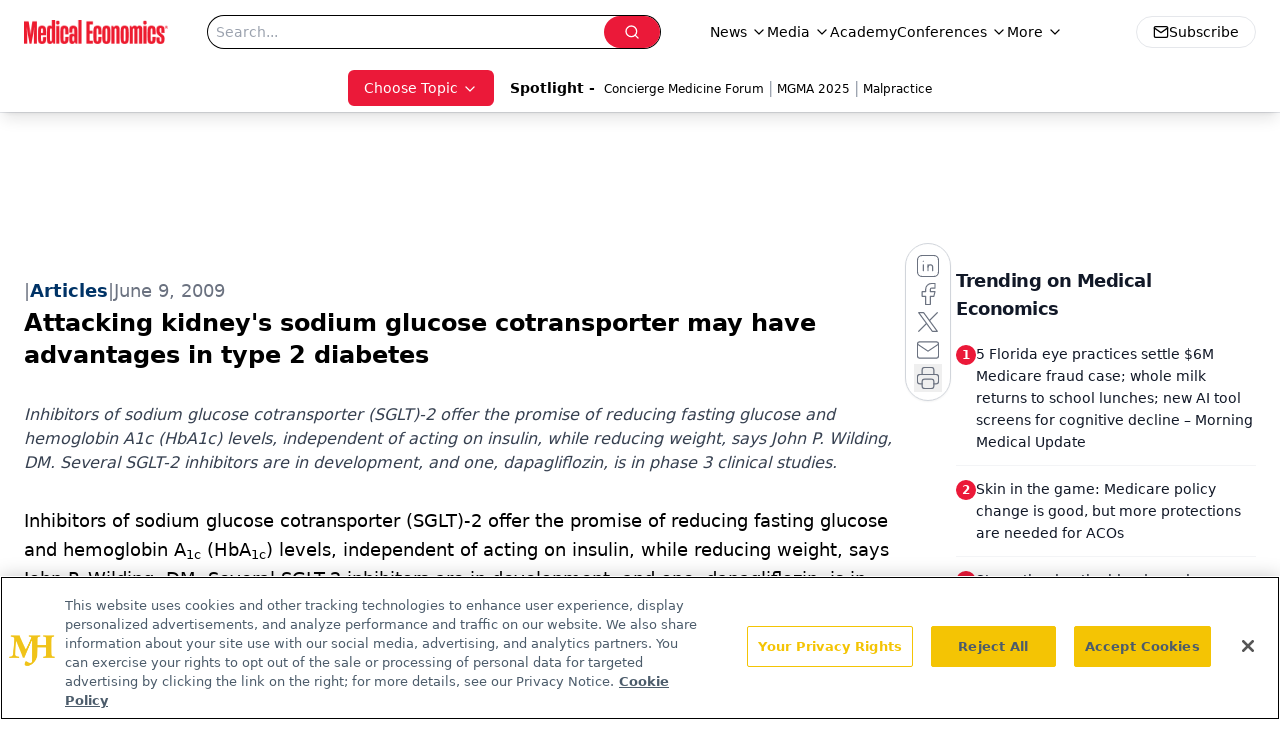

--- FILE ---
content_type: text/html; charset=utf-8
request_url: https://www.medicaleconomics.com/view/attacking-kidneys-sodium-glucose-cotransporter-may-have-advantages-type-2-diabetes-0
body_size: 27182
content:
<!DOCTYPE html><html lang="en"> <head><link rel="prefetch" href="/logo.webp"><link rel="preconnect" href="https://www.googletagmanager.com"><link rel="preconnect" href="https://cdn.segment.com"><link rel="preconnect" href="https://www.lightboxcdn.com"><link rel="preconnect" href="https://cdn.cookielaw.org"><link rel="preconnect" href="https://pub.doubleverify.com"><link rel="preconnect" href="https://www.googletagservices.com"><link rel="dns-prefetch" href="https://cdn.jsdelivr.net"><link rel="preconnect" href="https://res.lassomarketing.io"><link rel="icon" href="/favicon.svg" type="image/svg+xml"><link rel="icon" href="/favicon.ico" sizes="any"><link rel="apple-touch-icon" href="/apple-touch-icon.png"><meta charset="UTF-8"><meta name="viewport" content="width=device-width, initial-scale=1.0"><title>Attacking kidney's sodium glucose cotransporter may have advantages in type 2 diabetes | Medical Economics</title><link rel="canonical" href="https://www.medicaleconomics.com/view/attacking-kidneys-sodium-glucose-cotransporter-may-have-advantages-type-2-diabetes-0"><meta name="description" content="Inhibitors of sodium glucose cotransporter (SGLT)-2 offer the promise of reducing fasting glucose and hemoglobin A1c (HbA1c) levels, independent of acting on insulin, while reducing weight, says John P. Wilding, DM. Several SGLT-2 inhibitors are in development, and one, dapagliflozin, is in phase 3 clinical studies."><meta name="robots" content="index, follow"><meta property="og:title" content="Attacking kidney's sodium glucose cotransporter may have advantages in type 2 diabetes | Medical Economics"><meta property="og:type" content="website"><meta property="og:image" content="https://www.medicaleconomics.com/logo.webp"><meta property="og:url" content="https://www.medicaleconomics.com/view/attacking-kidneys-sodium-glucose-cotransporter-may-have-advantages-type-2-diabetes-0"><meta property="og:image:url" content="https://www.medicaleconomics.com/logo.webp"><meta property="og:image:width" content="1200"><meta property="og:image:height" content="630"><meta property="og:image:alt" content="Attacking kidney's sodium glucose cotransporter may have advantages in type 2 diabetes | Medical Economics"><meta property="article:published_time" content="2026-01-16T22:35:36.578Z"><meta property="article:modified_time" content="2026-01-16T22:35:36.578Z"><meta name="twitter:site" content="@medeconomics"><meta name="twitter:title" content="Attacking kidney's sodium glucose cotransporter may have advantages in type 2 diabetes | Medical Economics"><meta name="twitter:image" content="https://www.medicaleconomics.com/logo.webp"><meta name="twitter:image:alt" content="Attacking kidney's sodium glucose cotransporter may have advantages in type 2 diabetes | Medical Economics"><meta name="twitter:description" content="Inhibitors of sodium glucose cotransporter (SGLT)-2 offer the promise of reducing fasting glucose and hemoglobin A1c (HbA1c) levels, independent of acting on insulin, while reducing weight, says John P. Wilding, DM. Several SGLT-2 inhibitors are in development, and one, dapagliflozin, is in phase 3 clinical studies."><link rel="icon" href="/favicon.ico"><meta name="twitter:image" content="https://www.medicaleconomics.com/logo.webp"><meta name="twitter:title" content="Attacking kidney's sodium glucose cotransporter may have advantages in type 2 diabetes | Medical Economics"><meta name="twitter:description" content="Inhibitors of sodium glucose cotransporter (SGLT)-2 offer the promise of reducing fasting glucose and hemoglobin A1c (HbA1c) levels, independent of acting on insulin, while reducing weight, says John P. Wilding, DM. Several SGLT-2 inhibitors are in development, and one, dapagliflozin, is in phase 3 clinical studies."><script type="application/ld+json">{"@context":"https://schema.org","@type":"NewsArticle","headline":"Attacking kidney&apos;s sodium glucose cotransporter may have advantages in type 2 diabetes","datePublished":"2009-06-09T08:00:00.000Z","dateModified":"2020-11-12T17:35:14.000Z","inLanguage":"en-US","image":{"@type":"ImageObject","url":"https://www.medicaleconomics.com/logo.webp","caption":"Attacking kidney&apos;s sodium glucose cotransporter may have advantages in type 2 diabetes","alternateName":"Attacking kidney&apos;s sodium glucose cotransporter may have advantages in type 2 diabetes"},"thumbnail":{"@type":"ImageObject","url":"https://www.medicaleconomics.com/logo.webp","caption":"Attacking kidney&apos;s sodium glucose cotransporter may have advantages in type 2 diabetes","alternateName":"Attacking kidney&apos;s sodium glucose cotransporter may have advantages in type 2 diabetes"},"publisher":{"@type":"Organization","name":"Medical Economics","logo":{"@type":"ImageObject","url":"https://www.medicaleconomics.com/logo.webp"}},"articleBody":"Inhibitors of sodium glucose cotransporter (SGLT)-2 offer the promise of reducing fasting glucose and hemoglobin A1c (HbA1c) levels, independent of acting on insulin, while reducing weight, says John P. Wilding, DM. Several SGLT-2 inhibitors are in development, and one, dapagliflozin, is in phase 3 clinical studies.\n&quot;The kidney plays a major often unrecognized vital role in glucose metabolism,&quot; he says. It filters and reabsorbs 180 g of insulin every day.\nEvidence indicates that renal glucose reabsorption is increased in diabetes, and that increased renal glucose transporter expression and activity is associated with type 2 diabetes. SGLT-2 is responsible for about 90% of glucose reabsorption.\nSLGT-2 inhibitors block the receptor in the proximal convoluted tubule in the kidney that is responsible for glucose reabsorption. Blocking this receptor increases urinary glucose excretion, thereby reducing fasting glucose levels and increasing urinary glucose secretion and urinary volume, leading to improvements in glucose levels and weight loss.\nDapagliflozin has been shown to reduce fasting glucose levels in a dose-dependent manner. At doses greater than 2.5 mg, its effect on fasting glucose is greater than that of 1,500 mg of metformin.\nWhen added to insulin and oral insulin sensitizers in insulin-resistant patients with type 2 diabetes, dapagliflozin decreased HbA1c, fasting plasma glucose levels, and postprandial glucose levels and resulted in weight loss. &quot;Reduced glucosuria largely explains weight gain during insulin therapy,&quot; says Dr. Wilding, reader in medicine, University of Liverpool and Aintree Hospital, UK. &quot;If we can induce glucosuria, we can potentially prevent weight gain.&quot;\nTypical weight loss with SGLT-2 inhibitors is 2.5 kg to 3.4 kg. Further, because SGLT-2 inhibitors act independently of insulin, the risk of hypoglycemia is low. These agents also may also have a diuretic effect to lower blood pressure.\nVolume depletion in vulnerable patients is a potential concern with inhibition of SGLT-2 cotransporter, as is a possible increase in aldosterone levels.","description":"Inhibitors of sodium glucose cotransporter (SGLT)-2 offer the promise of reducing fasting glucose and hemoglobin A1c (HbA1c) levels, independent of acting on insulin, while reducing weight, says John P. Wilding, DM. Several SGLT-2 inhibitors are in development, and one, dapagliflozin, is in phase 3 clinical studies."}</script><script type="application/ld+json">{"@context":"https://schema.org","@type":"Organization","contactPoint":{"@type":"ContactPoint","availableLanguage":["English"]},"name":"Medical Economics","alternateName":"Medical Economics","description":"Medical Economics serves as the connection to Physician Practice Management, featuring financial strategies, business insights, and expert interviews.","email":"MJHINFO@MJHLIFESCIENCES.com​","telephone":"609-716-7777","sameAs":["https://twitter.com/medeconomics","https://www.facebook.com/MedicalEconomics","https://www.linkedin.com/company/5121360","/rss.xml"],"address":{"@type":"PostalAddress","streetAddress":"259 Prospect Plains Rd, Bldg H","addressLocality":"Monroe","addressRegion":"New Jersey","postalCode":"08831","addressCountry":"United States of America"},"foundingDate":"2000-10-18","founder":{"@type":"Person","name":"MJH Life Sciences"},"employees":[{"@type":"Person","name":"Silas Inman"},{"@type":"Person","name":"Chris Mazzolini"},{"@type":"Person","name":"Todd Shryock"}]}</script><script async src="https://cdn.jsdelivr.net/npm/@segment/analytics-consent-wrapper-onetrust@latest/dist/umd/analytics-onetrust.umd.js"></script>
 <script>
  window.dataLayer = window.dataLayer || [];
  function gtag(){dataLayer.push(arguments);}
  gtag('set' , 'developer_id.dYWJhMj', true);
  gtag('consent', 'default', {
      ad_storage: 'denied',
      analytics_storage: 'denied',
      functionality_storage: 'denied',
      personalization_storage: 'denied',
      security_storage: 'granted',
      ad_user_data: 'denied',
      ad_personalization: 'denied',
      region: [
        'AT',
        'BE',
        'BG',
        'HR',
        'CY',
        'CZ',
        'DK',
        'EE',
        'FI',
        'FR',
        'DE',
        'EL',
        'HU',
        'IE',
        'IT',
        'LV',
        'LT',
        'LU',
        'MT',
        'NL',
        'PL',
        'PT',
        'RO',
        'SK',
        'SI',
        'ES',
        'SE',
        'GB',
        'US-CA',
      ],
    });
    gtag('consent', 'default', {
      ad_storage: 'granted',
      analytics_storage: 'granted',
      functionality_storage: 'granted',
      personalization_storage: 'granted',
      security_storage: 'granted',
      ad_user_data: 'granted',
      ad_personalization: 'granted',
    });
    </script>
    <script src="https://cdn.cookielaw.org/scripttemplates/otSDKStub.js" type="text/javascript" charset="UTF-8" data-domain-script="0196a0a2-ee51-7cc2-babc-b23d7531d8a5"></script>
    <script type="text/javascript">function OptanonWrapper() {}</script>
    <script async type="text/plain" class="optanon-category-C0001" src="https://www.lightboxcdn.com/static/lightbox_mjh.js"></script>
  <script async type="text/plain" class="optanon-category-C0004" src="https://res.lassomarketing.io/scripts/lasso-imp-id-min.js"></script> 
   <script async type="text/javascript">
      !function(){var analytics=window.analytics=window.analytics||[];if(!analytics.initialize)if(analytics.invoked)window.console&&console.error&&console.error("Segment snippet included twice.");else{analytics.invoked=!0;analytics.methods=["trackSubmit","trackClick","trackLink","trackForm","pageview","identify","reset","group","track","ready","alias","debug","page","once","off","on","addSourceMiddleware","addIntegrationMiddleware","setAnonymousId","addDestinationMiddleware"];analytics.factory=function(e){return function(){var t=Array.prototype.slice.call(arguments);t.unshift(e);analytics.push(t);return analytics}};for(var e=0;e<analytics.methods.length;e++){var key=analytics.methods[e];analytics[key]=analytics.factory(key)}analytics.load=function(key,e){var t=document.createElement("script");t.type="text/javascript";t.async=!0;t.src="https://cdn.segment.com/analytics.js/v1/" + key + "/analytics.min.js";var n=document.getElementsByTagName("script")[0];n.parentNode.insertBefore(t,n);analytics._loadOptions=e};analytics.SNIPPET_VERSION="4.13.1";
      //check lasso , if lassoImpID doesnt exist try again in 1.25 seconds
      function checkLasso() {
        if (typeof lassoImpID !== 'undefined') {
          window.LassoImpressionID = lassoImpID();
          withOneTrust(analytics).load('BBbKMoOjmhsxPnbd2nO6osz3zq67DzuN');
          analytics.page({
            'LassoImpressionID': window.LassoImpressionID
          });
        } else {
          setTimeout(checkLasso, 1000);
        }
      }
          checkLasso();
            }}();
    </script><script class="optanon-category-C0001" type="text/plain" async src="https://one.medicaleconomics.com/tagmanager/scripts/one.js"></script><script async type="text/javascript" src="https://one.medicaleconomics.com/tagmanager/scripts/one.js"></script><script type="text/javascript" src="https://www.googletagservices.com/tag/js/gpt.js"></script><script async src="https://pub.doubleverify.com/dvtag/20083417/DV1815449/pub.js"></script><script type="text/javascript">
            window.onDvtagReady = function (callback, timeout = 750) { 
            window.dvtag = window.dvtag || {} 
            dvtag.cmd = dvtag.cmd || [] 
            const opt = { callback, timeout, timestamp: new Date().getTime() } 
            dvtag.cmd.push(function () { dvtag.queueAdRequest(opt) }) 
            setTimeout(function () { 
            const cb = opt.callback 
            opt.callback = null 
            if (cb) cb() 
            }, timeout) 
            } 
     </script><script>(function(){const gtmID = "WZTZTKT";

        (function (w, d, s, l, i) {
          w[l] = w[l] || [];
          w[l].push({ 'gtm.start': new Date().getTime(), event: 'gtm.js' });
          var f = d.getElementsByTagName(s)[0],
            j = d.createElement(s),
            dl = l != 'dataLayer' ? '&l=' + l : '';
          j.async = true;
          j.src = 'https://www.googletagmanager.com/gtm.js?id=' + i + dl;
          f.parentNode.insertBefore(j, f);
        })(window, document, 'script', 'dataLayer', 'GTM-' + gtmID);
      })();</script><!-- <ClientRouter  /> --><link rel="stylesheet" href="/_astro/_slug_.XRRLYn4n.css">
<link rel="stylesheet" href="/_astro/_slug_.1XxvNgLm.css"><script type="module" src="/_astro/page.V2R8AmkL.js"></script></head> <body> <style>astro-island,astro-slot,astro-static-slot{display:contents}</style><script>(()=>{var e=async t=>{await(await t())()};(self.Astro||(self.Astro={})).load=e;window.dispatchEvent(new Event("astro:load"));})();</script><script>(()=>{var A=Object.defineProperty;var g=(i,o,a)=>o in i?A(i,o,{enumerable:!0,configurable:!0,writable:!0,value:a}):i[o]=a;var d=(i,o,a)=>g(i,typeof o!="symbol"?o+"":o,a);{let i={0:t=>m(t),1:t=>a(t),2:t=>new RegExp(t),3:t=>new Date(t),4:t=>new Map(a(t)),5:t=>new Set(a(t)),6:t=>BigInt(t),7:t=>new URL(t),8:t=>new Uint8Array(t),9:t=>new Uint16Array(t),10:t=>new Uint32Array(t),11:t=>1/0*t},o=t=>{let[l,e]=t;return l in i?i[l](e):void 0},a=t=>t.map(o),m=t=>typeof t!="object"||t===null?t:Object.fromEntries(Object.entries(t).map(([l,e])=>[l,o(e)]));class y extends HTMLElement{constructor(){super(...arguments);d(this,"Component");d(this,"hydrator");d(this,"hydrate",async()=>{var b;if(!this.hydrator||!this.isConnected)return;let e=(b=this.parentElement)==null?void 0:b.closest("astro-island[ssr]");if(e){e.addEventListener("astro:hydrate",this.hydrate,{once:!0});return}let c=this.querySelectorAll("astro-slot"),n={},h=this.querySelectorAll("template[data-astro-template]");for(let r of h){let s=r.closest(this.tagName);s!=null&&s.isSameNode(this)&&(n[r.getAttribute("data-astro-template")||"default"]=r.innerHTML,r.remove())}for(let r of c){let s=r.closest(this.tagName);s!=null&&s.isSameNode(this)&&(n[r.getAttribute("name")||"default"]=r.innerHTML)}let p;try{p=this.hasAttribute("props")?m(JSON.parse(this.getAttribute("props"))):{}}catch(r){let s=this.getAttribute("component-url")||"<unknown>",v=this.getAttribute("component-export");throw v&&(s+=` (export ${v})`),console.error(`[hydrate] Error parsing props for component ${s}`,this.getAttribute("props"),r),r}let u;await this.hydrator(this)(this.Component,p,n,{client:this.getAttribute("client")}),this.removeAttribute("ssr"),this.dispatchEvent(new CustomEvent("astro:hydrate"))});d(this,"unmount",()=>{this.isConnected||this.dispatchEvent(new CustomEvent("astro:unmount"))})}disconnectedCallback(){document.removeEventListener("astro:after-swap",this.unmount),document.addEventListener("astro:after-swap",this.unmount,{once:!0})}connectedCallback(){if(!this.hasAttribute("await-children")||document.readyState==="interactive"||document.readyState==="complete")this.childrenConnectedCallback();else{let e=()=>{document.removeEventListener("DOMContentLoaded",e),c.disconnect(),this.childrenConnectedCallback()},c=new MutationObserver(()=>{var n;((n=this.lastChild)==null?void 0:n.nodeType)===Node.COMMENT_NODE&&this.lastChild.nodeValue==="astro:end"&&(this.lastChild.remove(),e())});c.observe(this,{childList:!0}),document.addEventListener("DOMContentLoaded",e)}}async childrenConnectedCallback(){let e=this.getAttribute("before-hydration-url");e&&await import(e),this.start()}async start(){let e=JSON.parse(this.getAttribute("opts")),c=this.getAttribute("client");if(Astro[c]===void 0){window.addEventListener(`astro:${c}`,()=>this.start(),{once:!0});return}try{await Astro[c](async()=>{let n=this.getAttribute("renderer-url"),[h,{default:p}]=await Promise.all([import(this.getAttribute("component-url")),n?import(n):()=>()=>{}]),u=this.getAttribute("component-export")||"default";if(!u.includes("."))this.Component=h[u];else{this.Component=h;for(let f of u.split("."))this.Component=this.Component[f]}return this.hydrator=p,this.hydrate},e,this)}catch(n){console.error(`[astro-island] Error hydrating ${this.getAttribute("component-url")}`,n)}}attributeChangedCallback(){this.hydrate()}}d(y,"observedAttributes",["props"]),customElements.get("astro-island")||customElements.define("astro-island",y)}})();</script><astro-island uid="U6Qcx" prefix="r7" component-url="/_astro/atoms.Ch89ewdX.js" component-export="SanityClient" renderer-url="/_astro/client.4AZqD4Tw.js" props="{&quot;config&quot;:[0,{&quot;dataset&quot;:[0,&quot;medec&quot;],&quot;projectId&quot;:[0,&quot;0vv8moc6&quot;],&quot;useCdn&quot;:[0,true],&quot;token&quot;:[0,&quot;skIjFEmlzBmyZpjK8Zc1FQwpwi0Bv3wVI0WhSPJfe5wEiXkmkb3Rq7h5T1WLyvXaJAhM7sOBa2vXBRGxShTPYsvCpTSYuIFBEZnhapLqKMkXyRyxCYjZQYbPv4Zbdn7UMjfKcTbCwat1s1GKaDhqbiwIffPYLGtrK4hT6V3Xq32NfzOzScjn&quot;]}]}" ssr client="load" opts="{&quot;name&quot;:&quot;SanityClient&quot;,&quot;value&quot;:true}"></astro-island>  <!-- <VisualEditing enabled={visualEditingEnabled} zIndex={1000} /> --> <script>(()=>{var e=async t=>{await(await t())()};(self.Astro||(self.Astro={})).only=e;window.dispatchEvent(new Event("astro:only"));})();</script><astro-island uid="2aJch7" component-url="/_astro/index.qum6FzgI.js" component-export="default" renderer-url="/_astro/client.4AZqD4Tw.js" props="{&quot;settings&quot;:[0,{&quot;siteConfig&quot;:[0,{&quot;sanityClientConfig&quot;:[0,{&quot;dataset&quot;:[0,&quot;medec&quot;],&quot;projectId&quot;:[0,&quot;0vv8moc6&quot;],&quot;useCdn&quot;:[0,true],&quot;token&quot;:[0,&quot;skIjFEmlzBmyZpjK8Zc1FQwpwi0Bv3wVI0WhSPJfe5wEiXkmkb3Rq7h5T1WLyvXaJAhM7sOBa2vXBRGxShTPYsvCpTSYuIFBEZnhapLqKMkXyRyxCYjZQYbPv4Zbdn7UMjfKcTbCwat1s1GKaDhqbiwIffPYLGtrK4hT6V3Xq32NfzOzScjn&quot;]}],&quot;customSpecialtyText&quot;:[0,&quot;Choose Topic&quot;],&quot;gtmID&quot;:[0,&quot;WZTZTKT&quot;],&quot;title&quot;:[0,&quot;Medical Economics&quot;],&quot;liveDomain&quot;:[0,&quot;www.medicaleconomics.com&quot;],&quot;logo&quot;:[0,&quot;/logo.webp&quot;],&quot;white_logo&quot;:[0,&quot;/logo-white.webp&quot;],&quot;megaMenuTaxName&quot;:[0,&quot;clinical&quot;],&quot;twitter&quot;:[0,&quot;@medeconomics&quot;],&quot;onejs&quot;:[0,&quot;https://one.medicaleconomics.com/tagmanager/scripts/one.js&quot;],&quot;oneTrustId&quot;:[0,&quot;0196a0a2-ee51-7cc2-babc-b23d7531d8a5&quot;],&quot;sharingImageUrl&quot;:[0,&quot;https://www.medicaleconomics.com/logo.webp&quot;],&quot;subscribe&quot;:[0,{&quot;href&quot;:[0,&quot;/newsletter&quot;],&quot;text&quot;:[0,&quot;Stay informed and empowered with Medical Economics enewsletter, delivering expert insights, financial strategies, practice management tips and technology trends — tailored for today’s physicians.&quot;]}],&quot;subFooterLinks&quot;:[1,[[0,{&quot;url&quot;:[0,&quot;/&quot;],&quot;title&quot;:[0,&quot;Home&quot;]}]]]}],&quot;styleConfig&quot;:[0,{&quot;navigation&quot;:[0,5],&quot;footer&quot;:[0,1],&quot;featureDeck&quot;:[0,1],&quot;featureSlider&quot;:[0,1]}],&quot;adConfig&quot;:[0,{&quot;networkID&quot;:[0,&quot;4688&quot;],&quot;adUnit&quot;:[0,&quot;medicaleconomics&quot;]}],&quot;pageConfig&quot;:[0,{&quot;publicationName&quot;:[0,&quot;Medical Economics&quot;],&quot;publicationUrl&quot;:[0,&quot;journals&quot;],&quot;authorUrl&quot;:[0,&quot;authors&quot;],&quot;cmeUrl&quot;:[0,&quot;https://www.gotoper.com&quot;]}],&quot;sanityConfig&quot;:[0,{&quot;taxonomy&quot;:[0,{&quot;news&quot;:[0,&quot;medical_economics_taxonomy_5115_news&quot;],&quot;conference&quot;:[0,&quot;medical_economics_documentGroup_53589_conference&quot;],&quot;clinical&quot;:[0,&quot;medical_economics_taxonomy_5507_clinical&quot;]}],&quot;docGroup&quot;:[0,{&quot;conference&quot;:[0,&quot;medical_economics_documentGroup_53589_conference&quot;]}],&quot;contentCategory&quot;:[0,{&quot;podcasts&quot;:[0,&quot;93d57b69-2d72-45fe-8b8a-d18e7e7e5f20&quot;],&quot;hero&quot;:[0,&quot;2504da4c-b21a-465e-88ba-3841a00c0395&quot;],&quot;videos&quot;:[0,&quot;42000fd0-0d05-4832-9f2c-62c21079b76c&quot;],&quot;slideshows&quot;:[0,&quot;61085300-0cae-4cd1-b0e8-26323ac5c2e6&quot;],&quot;articles&quot;:[0,&quot;8bdaa7fc-960a-4b57-b076-75fdce3741bb&quot;],&quot;poll&quot;:[0,&quot;9e4880fc-85b8-4ffb-a066-79af8dfaa4e1&quot;]}]}],&quot;gateEnabled&quot;:[0,&quot;modal&quot;],&quot;sMaxAge&quot;:[0,300],&quot;staleWhileRevalidate&quot;:[0,329],&quot;allowedDomains&quot;:[1,[[0,&quot;ce.dvm360.com&quot;],[0,&quot;www.pharmacytimes.org&quot;],[0,&quot;www.gotoper.com&quot;]]],&quot;siteColors&quot;:[0,{&quot;from&quot;:[0,&quot;#ed1b2f&quot;],&quot;to&quot;:[0,&quot;#373a3c&quot;]}],&quot;docGroupToGate&quot;:[1,[[0,&quot;89f60ccb-913e-43b3-8c21-2ead2aeef67f&quot;],[0,&quot;e150223c-f7cd-481c-b12d-00b6411bd5b3&quot;],[0,&quot;7e803a97-0d82-4e4a-945a-c8627958959b&quot;],[0,&quot;bc94d1e1-1957-46e9-bbab-3665bebb1446&quot;],[0,&quot;79bb9cab-787e-48ed-8352-e77ac6ec9221&quot;],[0,&quot;a999653f-ade7-465b-9089-25ae4fa8a651&quot;],[0,&quot;20444282-96fb-42ee-a549-2ab5a0453c1c&quot;]]],&quot;partnerBrandsLogos&quot;:[1,[[0,{&quot;id&quot;:[0,0],&quot;src&quot;:[0,&quot;/pmdLogo.png&quot;],&quot;alt&quot;:[0,&quot;Physicians Money Digest&quot;],&quot;link&quot;:[0,&quot;https://www.medicaleconomics.com/physicians-money-digest&quot;],&quot;isMain&quot;:[0,true]}],[0,{&quot;id&quot;:[0,2],&quot;src&quot;:[0,&quot;/PhysiciansFinancialNews_black.png&quot;],&quot;alt&quot;:[0,&quot;Physicians Financial News&quot;],&quot;link&quot;:[0,&quot;https://www.medicaleconomics.com/topics/physicians-financial-news&quot;],&quot;width&quot;:[0,160],&quot;height&quot;:[0,40]}],[0,{&quot;id&quot;:[0,3],&quot;src&quot;:[0,&quot;/physicians_practice.png&quot;],&quot;alt&quot;:[0,&quot;Physicians Practice&quot;],&quot;link&quot;:[0,&quot;https://www.physicianspractice.com/&quot;],&quot;width&quot;:[0,160],&quot;height&quot;:[0,40]}],[0,{&quot;id&quot;:[0,4],&quot;src&quot;:[0,&quot;/chief-healthcare-executive-logo.png&quot;],&quot;alt&quot;:[0,&quot;Chief Healthcare Executive&quot;],&quot;link&quot;:[0,&quot;https://www.chiefhealthcareexecutive.com/&quot;],&quot;width&quot;:[0,160],&quot;height&quot;:[0,40]}],[0,{&quot;id&quot;:[0,5],&quot;src&quot;:[0,&quot;/patientcareonline.png&quot;],&quot;alt&quot;:[0,&quot;Patient Care Online&quot;],&quot;link&quot;:[0,&quot;https://www.patientcareonline.com/&quot;],&quot;width&quot;:[0,147],&quot;height&quot;:[0,20]}]]]}],&quot;targeting&quot;:[0,{&quot;content_placement&quot;:[1,[]],&quot;document_url&quot;:[1,[[0,&quot;attacking-kidneys-sodium-glucose-cotransporter-may-have-advantages-type-2-diabetes-0&quot;]]],&quot;document_group&quot;:[1,[]],&quot;content_group&quot;:[1,[]],&quot;rootDocumentGroup&quot;:[1,[]],&quot;issue_url&quot;:[1,[]],&quot;publication_url&quot;:[1,[]],&quot;tags&quot;:[1,[]],&quot;hostname&quot;:[0,&quot;www.medicaleconomics.com&quot;],&quot;adLayer&quot;:[0,{&quot;adSlotSelection&quot;:[1,[]]}]}],&quot;gateData&quot;:[0,{}]}" ssr client="only" opts="{&quot;name&quot;:&quot;ADWelcome&quot;,&quot;value&quot;:true}"></astro-island> <astro-island uid="ZYxRrx" prefix="r30" component-url="/_astro/ADFloatingFooter.BD49CBHT.js" component-export="default" renderer-url="/_astro/client.4AZqD4Tw.js" props="{&quot;networkID&quot;:[0,&quot;4688&quot;],&quot;adUnit&quot;:[0,&quot;medicaleconomics&quot;],&quot;targeting&quot;:[0,{&quot;content_placement&quot;:[1,[]],&quot;document_url&quot;:[1,[[0,&quot;attacking-kidneys-sodium-glucose-cotransporter-may-have-advantages-type-2-diabetes-0&quot;]]],&quot;document_group&quot;:[1,[]],&quot;content_group&quot;:[1,[]],&quot;rootDocumentGroup&quot;:[1,[]],&quot;issue_url&quot;:[1,[]],&quot;publication_url&quot;:[1,[]],&quot;tags&quot;:[1,[]],&quot;hostname&quot;:[0,&quot;www.medicaleconomics.com&quot;],&quot;adLayer&quot;:[0,{&quot;adSlotSelection&quot;:[1,[]]}]}]}" ssr client="load" opts="{&quot;name&quot;:&quot;ADFloatingFooter&quot;,&quot;value&quot;:true}"></astro-island>      <astro-island uid="ZN82UH" prefix="r31" component-url="/_astro/ui.cZb-a-7l.js" component-export="N5" renderer-url="/_astro/client.4AZqD4Tw.js" props="{&quot;data&quot;:[0,{&quot;logoImage&quot;:[0,&quot;/logo.webp&quot;],&quot;mainLinks&quot;:[1,[[0,{&quot;_createdAt&quot;:[0,&quot;2020-04-06T12:37:51Z&quot;],&quot;_id&quot;:[0,&quot;307b83b6-4703-460d-8a5f-d05e64040a09&quot;],&quot;_rev&quot;:[0,&quot;5i1UAKobfE51uwM0R3qYcu&quot;],&quot;_type&quot;:[0,&quot;mainNavigation&quot;],&quot;_updatedAt&quot;:[0,&quot;2020-04-06T12:38:10Z&quot;],&quot;is_active&quot;:[0,true],&quot;name&quot;:[0,&quot;News&quot;],&quot;navParent&quot;:[0,null],&quot;sortOrder&quot;:[0,1],&quot;subQuery&quot;:[1,[[0,{&quot;_createdAt&quot;:[0,&quot;2020-04-06T12:38:05Z&quot;],&quot;_id&quot;:[0,&quot;4caa577b-6b5b-4abc-924e-af16fb1a4d6d&quot;],&quot;_rev&quot;:[0,&quot;edv56NZH7YFKhIUY3d82MV&quot;],&quot;_type&quot;:[0,&quot;mainNavigation&quot;],&quot;_updatedAt&quot;:[0,&quot;2020-06-22T03:03:32Z&quot;],&quot;children&quot;:[1,[]],&quot;is_active&quot;:[0,true],&quot;name&quot;:[0,&quot;All News&quot;],&quot;navParent&quot;:[0,{&quot;_ref&quot;:[0,&quot;307b83b6-4703-460d-8a5f-d05e64040a09&quot;],&quot;_type&quot;:[0,&quot;reference&quot;]}],&quot;url&quot;:[0,&quot;/news&quot;]}],[0,{&quot;_createdAt&quot;:[0,&quot;2020-04-15T10:36:59Z&quot;],&quot;_id&quot;:[0,&quot;8824153c-358a-4948-bf7b-9ef026caef02&quot;],&quot;_rev&quot;:[0,&quot;sP0wdn78rE7gzXQzzR25Wb&quot;],&quot;_type&quot;:[0,&quot;mainNavigation&quot;],&quot;_updatedAt&quot;:[0,&quot;2020-08-19T17:50:16Z&quot;],&quot;children&quot;:[1,[]],&quot;is_active&quot;:[0,true],&quot;name&quot;:[0,&quot;Careers&quot;],&quot;navParent&quot;:[0,{&quot;_ref&quot;:[0,&quot;307b83b6-4703-460d-8a5f-d05e64040a09&quot;],&quot;_type&quot;:[0,&quot;reference&quot;]}],&quot;url&quot;:[0,&quot;/topics/careers&quot;]}],[0,{&quot;_createdAt&quot;:[0,&quot;2020-04-06T12:38:26Z&quot;],&quot;_id&quot;:[0,&quot;0d3804b9-52c0-4ff0-ac2c-a3f3e4cddaa0&quot;],&quot;_rev&quot;:[0,&quot;sP0wdn78rE7gzXQzzR25VS&quot;],&quot;_type&quot;:[0,&quot;mainNavigation&quot;],&quot;_updatedAt&quot;:[0,&quot;2020-08-19T17:50:11Z&quot;],&quot;children&quot;:[1,[]],&quot;is_active&quot;:[0,true],&quot;name&quot;:[0,&quot;Legal&quot;],&quot;navParent&quot;:[0,{&quot;_ref&quot;:[0,&quot;307b83b6-4703-460d-8a5f-d05e64040a09&quot;],&quot;_type&quot;:[0,&quot;reference&quot;]}],&quot;url&quot;:[0,&quot;/topics/legal&quot;]}],[0,{&quot;_createdAt&quot;:[0,&quot;2020-04-06T12:38:54Z&quot;],&quot;_id&quot;:[0,&quot;56b47110-7139-4bb2-bf1b-c08506bd22e1&quot;],&quot;_rev&quot;:[0,&quot;dwzss1HGi2sMjdPkmbMfzY&quot;],&quot;_type&quot;:[0,&quot;mainNavigation&quot;],&quot;_updatedAt&quot;:[0,&quot;2020-08-19T17:50:05Z&quot;],&quot;children&quot;:[1,[]],&quot;is_active&quot;:[0,true],&quot;name&quot;:[0,&quot;Money&quot;],&quot;navParent&quot;:[0,{&quot;_ref&quot;:[0,&quot;307b83b6-4703-460d-8a5f-d05e64040a09&quot;],&quot;_type&quot;:[0,&quot;reference&quot;]}],&quot;url&quot;:[0,&quot;/topics/money&quot;]}],[0,{&quot;_createdAt&quot;:[0,&quot;2020-04-06T12:39:09Z&quot;],&quot;_id&quot;:[0,&quot;af88c280-de89-4b4c-bc2d-b326a3396aa6&quot;],&quot;_rev&quot;:[0,&quot;dwzss1HGi2sMjdPkmbMfKG&quot;],&quot;_type&quot;:[0,&quot;mainNavigation&quot;],&quot;_updatedAt&quot;:[0,&quot;2020-08-19T17:50:00Z&quot;],&quot;children&quot;:[1,[]],&quot;is_active&quot;:[0,true],&quot;name&quot;:[0,&quot;Opinion&quot;],&quot;navParent&quot;:[0,{&quot;_ref&quot;:[0,&quot;307b83b6-4703-460d-8a5f-d05e64040a09&quot;],&quot;_type&quot;:[0,&quot;reference&quot;]}],&quot;url&quot;:[0,&quot;/topics/opinion&quot;]}],[0,{&quot;_createdAt&quot;:[0,&quot;2021-02-11T17:05:18Z&quot;],&quot;_id&quot;:[0,&quot;ddd017c1-c691-438e-8183-70680b710fff&quot;],&quot;_rev&quot;:[0,&quot;t3JEo2gi1DvmZ9Fw12a1Wc&quot;],&quot;_type&quot;:[0,&quot;mainNavigation&quot;],&quot;_updatedAt&quot;:[0,&quot;2021-05-04T15:00:14Z&quot;],&quot;children&quot;:[1,[]],&quot;is_active&quot;:[0,true],&quot;name&quot;:[0,&quot;Physicians Financial News&quot;],&quot;navParent&quot;:[0,{&quot;_ref&quot;:[0,&quot;307b83b6-4703-460d-8a5f-d05e64040a09&quot;],&quot;_type&quot;:[0,&quot;reference&quot;]}],&quot;url&quot;:[0,&quot;/topics/physicians-financial-news&quot;]}],[0,{&quot;_createdAt&quot;:[0,&quot;2020-04-06T12:39:30Z&quot;],&quot;_id&quot;:[0,&quot;09b9bef5-b505-4889-ae91-ee98155553e8&quot;],&quot;_rev&quot;:[0,&quot;4S8KJdNJg7wGuXoTN8PcPN&quot;],&quot;_type&quot;:[0,&quot;mainNavigation&quot;],&quot;_updatedAt&quot;:[0,&quot;2020-08-19T17:49:53Z&quot;],&quot;children&quot;:[1,[]],&quot;is_active&quot;:[0,true],&quot;name&quot;:[0,&quot;Practice Management&quot;],&quot;navParent&quot;:[0,{&quot;_ref&quot;:[0,&quot;307b83b6-4703-460d-8a5f-d05e64040a09&quot;],&quot;_type&quot;:[0,&quot;reference&quot;]}],&quot;url&quot;:[0,&quot;/topics/practice-management&quot;]}],[0,{&quot;_createdAt&quot;:[0,&quot;2020-04-06T12:39:40Z&quot;],&quot;_id&quot;:[0,&quot;be8076de-3627-4122-bf39-2209fbaa6f39&quot;],&quot;_rev&quot;:[0,&quot;dwzss1HGi2sMjdPkmbMej6&quot;],&quot;_type&quot;:[0,&quot;mainNavigation&quot;],&quot;_updatedAt&quot;:[0,&quot;2020-08-19T17:49:56Z&quot;],&quot;children&quot;:[1,[]],&quot;is_active&quot;:[0,true],&quot;name&quot;:[0,&quot;Technology&quot;],&quot;navParent&quot;:[0,{&quot;_ref&quot;:[0,&quot;307b83b6-4703-460d-8a5f-d05e64040a09&quot;],&quot;_type&quot;:[0,&quot;reference&quot;]}],&quot;url&quot;:[0,&quot;/topics/technology&quot;]}]]]}],[0,{&quot;_createdAt&quot;:[0,&quot;2020-04-06T12:40:51Z&quot;],&quot;_id&quot;:[0,&quot;48572d3f-9d22-46de-9cf0-56a629375e62&quot;],&quot;_rev&quot;:[0,&quot;5i1UAKobfE51uwM0R3qYcu&quot;],&quot;_type&quot;:[0,&quot;mainNavigation&quot;],&quot;_updatedAt&quot;:[0,&quot;2020-04-27T14:02:43Z&quot;],&quot;is_active&quot;:[0,true],&quot;name&quot;:[0,&quot;Media&quot;],&quot;navParent&quot;:[0,null],&quot;sortOrder&quot;:[0,2],&quot;subQuery&quot;:[1,[[0,{&quot;_createdAt&quot;:[0,&quot;2020-12-16T06:38:27Z&quot;],&quot;_id&quot;:[0,&quot;15492931-488f-4b1d-8c73-c0aff382a00e&quot;],&quot;_rev&quot;:[0,&quot;kAc0HCHylXv09U5SUCuVdE&quot;],&quot;_type&quot;:[0,&quot;mainNavigation&quot;],&quot;_updatedAt&quot;:[0,&quot;2020-12-23T13:42:30Z&quot;],&quot;children&quot;:[1,[]],&quot;is_active&quot;:[0,true],&quot;name&quot;:[0,&quot;Around the Practice&quot;],&quot;navParent&quot;:[0,{&quot;_ref&quot;:[0,&quot;48572d3f-9d22-46de-9cf0-56a629375e62&quot;],&quot;_type&quot;:[0,&quot;reference&quot;]}],&quot;url&quot;:[0,&quot;/around-the-practice&quot;]}],[0,{&quot;_createdAt&quot;:[0,&quot;2022-08-23T15:04:07Z&quot;],&quot;_id&quot;:[0,&quot;521ef3a7-64e6-44c9-b504-cbc71f22076a&quot;],&quot;_rev&quot;:[0,&quot;WJeRHhNWTwJKd7j3xMtcXD&quot;],&quot;_type&quot;:[0,&quot;mainNavigation&quot;],&quot;_updatedAt&quot;:[0,&quot;2022-08-23T15:05:07Z&quot;],&quot;children&quot;:[1,[]],&quot;is_active&quot;:[0,true],&quot;name&quot;:[0,&quot;Between The Lines&quot;],&quot;navParent&quot;:[0,{&quot;_ref&quot;:[0,&quot;48572d3f-9d22-46de-9cf0-56a629375e62&quot;],&quot;_type&quot;:[0,&quot;reference&quot;]}],&quot;url&quot;:[0,&quot;/between-the-lines&quot;]}],[0,{&quot;_createdAt&quot;:[0,&quot;2021-03-31T16:00:09Z&quot;],&quot;_id&quot;:[0,&quot;744ba560-6733-40e5-a65e-e2edda7b22e6&quot;],&quot;_rev&quot;:[0,&quot;wRNzBt6uDHj7M0jzqLIHmf&quot;],&quot;_type&quot;:[0,&quot;mainNavigation&quot;],&quot;_updatedAt&quot;:[0,&quot;2021-03-31T16:00:09Z&quot;],&quot;children&quot;:[1,[]],&quot;is_active&quot;:[0,true],&quot;name&quot;:[0,&quot;Clinical Consult&quot;],&quot;navParent&quot;:[0,{&quot;_ref&quot;:[0,&quot;48572d3f-9d22-46de-9cf0-56a629375e62&quot;],&quot;_type&quot;:[0,&quot;reference&quot;]}],&quot;url&quot;:[0,&quot;/clinical-consult&quot;]}],[0,{&quot;_createdAt&quot;:[0,&quot;2020-08-05T14:45:20Z&quot;],&quot;_id&quot;:[0,&quot;970bee6b-aa78-49f6-91e9-6b652921d46e&quot;],&quot;_rev&quot;:[0,&quot;GeM6ny2T6Y1Qp0cm9ptb4E&quot;],&quot;_type&quot;:[0,&quot;mainNavigation&quot;],&quot;_updatedAt&quot;:[0,&quot;2020-08-05T14:45:37Z&quot;],&quot;children&quot;:[1,[]],&quot;is_active&quot;:[0,true],&quot;name&quot;:[0,&quot;Expert Interviews&quot;],&quot;navParent&quot;:[0,{&quot;_ref&quot;:[0,&quot;48572d3f-9d22-46de-9cf0-56a629375e62&quot;],&quot;_type&quot;:[0,&quot;reference&quot;]}],&quot;url&quot;:[0,&quot;/expert-interviews&quot;]}],[0,{&quot;_createdAt&quot;:[0,&quot;2020-04-06T12:41:12Z&quot;],&quot;_id&quot;:[0,&quot;f3d559b7-4f21-4c94-96b1-b70cd14c4507&quot;],&quot;_rev&quot;:[0,&quot;edv56NZH7YFKhIUY3d82MV&quot;],&quot;_type&quot;:[0,&quot;mainNavigation&quot;],&quot;_updatedAt&quot;:[0,&quot;2020-06-22T03:03:32Z&quot;],&quot;children&quot;:[1,[]],&quot;is_active&quot;:[0,true],&quot;name&quot;:[0,&quot;Medical Economics Pulse&quot;],&quot;navParent&quot;:[0,{&quot;_ref&quot;:[0,&quot;48572d3f-9d22-46de-9cf0-56a629375e62&quot;],&quot;_type&quot;:[0,&quot;reference&quot;]}],&quot;url&quot;:[0,&quot;/medical-economics-pulse&quot;]}],[0,{&quot;_createdAt&quot;:[0,&quot;2020-06-24T16:53:02Z&quot;],&quot;_id&quot;:[0,&quot;2d9de525-3149-4f04-bf5a-c34bffc017c4&quot;],&quot;_rev&quot;:[0,&quot;HtOyohbPKXsusbCmdNKfI6&quot;],&quot;_type&quot;:[0,&quot;mainNavigation&quot;],&quot;_updatedAt&quot;:[0,&quot;2021-07-29T14:49:35Z&quot;],&quot;blank&quot;:[0,true],&quot;children&quot;:[1,[]],&quot;is_active&quot;:[0,true],&quot;name&quot;:[0,&quot;Medical World News&quot;],&quot;navParent&quot;:[0,{&quot;_ref&quot;:[0,&quot;48572d3f-9d22-46de-9cf0-56a629375e62&quot;],&quot;_type&quot;:[0,&quot;reference&quot;]}],&quot;url&quot;:[0,&quot;https://www.medicalworldnews.com/&quot;]}],[0,{&quot;_createdAt&quot;:[0,&quot;2020-08-05T14:45:02Z&quot;],&quot;_id&quot;:[0,&quot;e84e6ddc-5629-4a83-8202-101b5518a022&quot;],&quot;_rev&quot;:[0,&quot;fy07F2ZCeISaRoOxd5DVcI&quot;],&quot;_system&quot;:[0,{&quot;base&quot;:[0,{&quot;id&quot;:[0,&quot;e84e6ddc-5629-4a83-8202-101b5518a022&quot;],&quot;rev&quot;:[0,&quot;NCRmx1hVt53BGtkLG596SQ&quot;]}]}],&quot;_type&quot;:[0,&quot;mainNavigation&quot;],&quot;_updatedAt&quot;:[0,&quot;2025-07-21T16:41:45Z&quot;],&quot;children&quot;:[1,[]],&quot;is_active&quot;:[0,true],&quot;name&quot;:[0,&quot;Off The Chart Podcast&quot;],&quot;navParent&quot;:[0,{&quot;_ref&quot;:[0,&quot;48572d3f-9d22-46de-9cf0-56a629375e62&quot;],&quot;_type&quot;:[0,&quot;reference&quot;]}],&quot;url&quot;:[0,&quot;/podcasts&quot;]}],[0,{&quot;_createdAt&quot;:[0,&quot;2022-06-23T17:22:05Z&quot;],&quot;_id&quot;:[0,&quot;9db8892c-2d8e-4918-a9fe-5e3f449a09c2&quot;],&quot;_rev&quot;:[0,&quot;LKxYTkUF9yNVUfdbopYTlX&quot;],&quot;_type&quot;:[0,&quot;mainNavigation&quot;],&quot;_updatedAt&quot;:[0,&quot;2022-07-06T20:20:46Z&quot;],&quot;children&quot;:[1,[]],&quot;is_active&quot;:[0,true],&quot;name&quot;:[0,&quot;Physician Report&quot;],&quot;navParent&quot;:[0,{&quot;_ref&quot;:[0,&quot;48572d3f-9d22-46de-9cf0-56a629375e62&quot;],&quot;_type&quot;:[0,&quot;reference&quot;]}],&quot;url&quot;:[0,&quot;/physician-report&quot;]}],[0,{&quot;_createdAt&quot;:[0,&quot;2021-07-28T19:57:51Z&quot;],&quot;_id&quot;:[0,&quot;c157bca6-7fe5-4967-9d49-59d3241ea8ee&quot;],&quot;_rev&quot;:[0,&quot;I7r25Jbl84KutlgtfPcXiP&quot;],&quot;_type&quot;:[0,&quot;mainNavigation&quot;],&quot;_updatedAt&quot;:[0,&quot;2021-07-28T19:57:51Z&quot;],&quot;children&quot;:[1,[]],&quot;is_active&quot;:[0,true],&quot;name&quot;:[0,&quot;PrimaryView&quot;],&quot;navParent&quot;:[0,{&quot;_ref&quot;:[0,&quot;48572d3f-9d22-46de-9cf0-56a629375e62&quot;],&quot;_type&quot;:[0,&quot;reference&quot;]}],&quot;url&quot;:[0,&quot;/primaryview&quot;]}],[0,{&quot;_createdAt&quot;:[0,&quot;2025-04-29T15:34:10Z&quot;],&quot;_id&quot;:[0,&quot;01888da4-55fd-4e4b-8927-12a2aadce111&quot;],&quot;_rev&quot;:[0,&quot;CyThGFJTIJ0ZH3EARierwe&quot;],&quot;_type&quot;:[0,&quot;mainNavigation&quot;],&quot;_updatedAt&quot;:[0,&quot;2025-04-29T15:34:22Z&quot;],&quot;children&quot;:[1,[]],&quot;is_active&quot;:[0,true],&quot;name&quot;:[0,&quot;Slideshows&quot;],&quot;navParent&quot;:[0,{&quot;_ref&quot;:[0,&quot;48572d3f-9d22-46de-9cf0-56a629375e62&quot;],&quot;_type&quot;:[0,&quot;reference&quot;]}],&quot;url&quot;:[0,&quot;/slideshows&quot;]}]]],&quot;url&quot;:[0,&quot;/videos&quot;]}],[0,{&quot;_createdAt&quot;:[0,&quot;2023-12-20T13:27:14Z&quot;],&quot;_id&quot;:[0,&quot;523fc287-8299-4b7b-a709-91317ab419c0&quot;],&quot;_rev&quot;:[0,&quot;V4QUz6N4dC6YqomOXu0H6R&quot;],&quot;_type&quot;:[0,&quot;mainNavigation&quot;],&quot;_updatedAt&quot;:[0,&quot;2023-12-20T13:29:02Z&quot;],&quot;is_active&quot;:[0,true],&quot;name&quot;:[0,&quot;Academy&quot;],&quot;navParent&quot;:[0,null],&quot;needSegmentSupport&quot;:[0,false],&quot;sortOrder&quot;:[0,3],&quot;subQuery&quot;:[1,[]],&quot;url&quot;:[0,&quot;/practice-academy&quot;]}],[0,{&quot;_createdAt&quot;:[0,&quot;2020-04-06T12:40:24Z&quot;],&quot;_id&quot;:[0,&quot;5c3de24d-0937-47d5-8271-1901b3d1747d&quot;],&quot;_rev&quot;:[0,&quot;28Ey2N6aiyTS8vMpxcD313&quot;],&quot;_type&quot;:[0,&quot;mainNavigation&quot;],&quot;_updatedAt&quot;:[0,&quot;2023-12-20T13:28:18Z&quot;],&quot;is_active&quot;:[0,true],&quot;name&quot;:[0,&quot;Conferences&quot;],&quot;navParent&quot;:[0,null],&quot;sortOrder&quot;:[0,4],&quot;subQuery&quot;:[1,[[0,{&quot;_createdAt&quot;:[0,&quot;2020-08-28T14:03:28Z&quot;],&quot;_id&quot;:[0,&quot;4f6a575e-e6ca-4f01-aa08-4d27a4aa887e&quot;],&quot;_rev&quot;:[0,&quot;RR7zMDQ0j8jlASjtFWGPtn&quot;],&quot;_type&quot;:[0,&quot;mainNavigation&quot;],&quot;_updatedAt&quot;:[0,&quot;2020-08-28T14:03:53Z&quot;],&quot;children&quot;:[1,[]],&quot;is_active&quot;:[0,true],&quot;name&quot;:[0,&quot;Conference Coverage&quot;],&quot;navParent&quot;:[0,{&quot;_ref&quot;:[0,&quot;5c3de24d-0937-47d5-8271-1901b3d1747d&quot;],&quot;_type&quot;:[0,&quot;reference&quot;]}],&quot;url&quot;:[0,&quot;/latest-conference&quot;]}],[0,{&quot;_createdAt&quot;:[0,&quot;2020-08-28T14:03:41Z&quot;],&quot;_id&quot;:[0,&quot;c33765d5-a98a-4796-add7-1b18fca8455b&quot;],&quot;_rev&quot;:[0,&quot;vXaOb8nu0N1Pu4dYFE1vgs&quot;],&quot;_type&quot;:[0,&quot;mainNavigation&quot;],&quot;_updatedAt&quot;:[0,&quot;2020-08-28T14:03:57Z&quot;],&quot;children&quot;:[1,[]],&quot;is_active&quot;:[0,true],&quot;name&quot;:[0,&quot;Conference Listing&quot;],&quot;navParent&quot;:[0,{&quot;_ref&quot;:[0,&quot;5c3de24d-0937-47d5-8271-1901b3d1747d&quot;],&quot;_type&quot;:[0,&quot;reference&quot;]}],&quot;url&quot;:[0,&quot;/conference&quot;]}]]],&quot;url&quot;:[0,&quot;/conference&quot;]}],[0,{&quot;_createdAt&quot;:[0,&quot;2020-04-06T12:41:43Z&quot;],&quot;_id&quot;:[0,&quot;ada132ee-04b3-49e5-92cb-ae0a03d78928&quot;],&quot;_rev&quot;:[0,&quot;tIWT2KdjRA8HX2dgMErGCs&quot;],&quot;_system&quot;:[0,{&quot;base&quot;:[0,{&quot;id&quot;:[0,&quot;ada132ee-04b3-49e5-92cb-ae0a03d78928&quot;],&quot;rev&quot;:[0,&quot;V4QUz6N4dC6YqomOXu0GDu&quot;]}]}],&quot;_type&quot;:[0,&quot;mainNavigation&quot;],&quot;_updatedAt&quot;:[0,&quot;2025-10-08T18:17:25Z&quot;],&quot;is_active&quot;:[0,true],&quot;name&quot;:[0,&quot;Publications&quot;],&quot;navParent&quot;:[0,null],&quot;sortOrder&quot;:[0,5],&quot;subQuery&quot;:[1,[[0,{&quot;_createdAt&quot;:[0,&quot;2020-04-06T12:42:17Z&quot;],&quot;_id&quot;:[0,&quot;d43e0e87-e1c5-468c-a430-8c0be68495d5&quot;],&quot;_rev&quot;:[0,&quot;edv56NZH7YFKhIUY3d82MV&quot;],&quot;_type&quot;:[0,&quot;mainNavigation&quot;],&quot;_updatedAt&quot;:[0,&quot;2020-06-22T03:03:32Z&quot;],&quot;children&quot;:[1,[]],&quot;is_active&quot;:[0,true],&quot;name&quot;:[0,&quot;Medical Economics&quot;],&quot;navParent&quot;:[0,{&quot;_ref&quot;:[0,&quot;ada132ee-04b3-49e5-92cb-ae0a03d78928&quot;],&quot;_type&quot;:[0,&quot;reference&quot;]}],&quot;url&quot;:[0,&quot;/journals/medical-economics&quot;]}],[0,{&quot;_createdAt&quot;:[0,&quot;2025-08-13T14:10:26Z&quot;],&quot;_id&quot;:[0,&quot;14ec3c0f-6e61-4544-ac7f-08d178998668&quot;],&quot;_rev&quot;:[0,&quot;zEvUZa8Ax5xRxR2PukGlmO&quot;],&quot;_type&quot;:[0,&quot;mainNavigation&quot;],&quot;_updatedAt&quot;:[0,&quot;2025-08-13T14:10:59Z&quot;],&quot;children&quot;:[1,[]],&quot;is_active&quot;:[0,true],&quot;name&quot;:[0,&quot;Medical Economics Insider&quot;],&quot;navParent&quot;:[0,{&quot;_ref&quot;:[0,&quot;ada132ee-04b3-49e5-92cb-ae0a03d78928&quot;],&quot;_type&quot;:[0,&quot;reference&quot;]}],&quot;url&quot;:[0,&quot;https://www.medicaleconomics.com/journals/medical-economics-insider&quot;]}],[0,{&quot;_createdAt&quot;:[0,&quot;2025-05-16T16:08:26Z&quot;],&quot;_id&quot;:[0,&quot;e55791b7-2992-48ec-af7c-02ff9ff5c74c&quot;],&quot;_rev&quot;:[0,&quot;CKS3P2jUVRhKe0CC7DrfMX&quot;],&quot;_type&quot;:[0,&quot;mainNavigation&quot;],&quot;_updatedAt&quot;:[0,&quot;2025-05-16T16:08:38Z&quot;],&quot;children&quot;:[1,[]],&quot;is_active&quot;:[0,true],&quot;name&quot;:[0,&quot;Patient Care Supplement&quot;],&quot;navParent&quot;:[0,{&quot;_ref&quot;:[0,&quot;ada132ee-04b3-49e5-92cb-ae0a03d78928&quot;],&quot;_type&quot;:[0,&quot;reference&quot;]}],&quot;url&quot;:[0,&quot;/journals/patient-care-supplement&quot;]}],[0,{&quot;_createdAt&quot;:[0,&quot;2021-11-08T19:04:59Z&quot;],&quot;_id&quot;:[0,&quot;49d1ac50-5e84-43bf-9469-63dce35042a8&quot;],&quot;_rev&quot;:[0,&quot;r6OOndZJ4lM5mDAVH4mKEx&quot;],&quot;_type&quot;:[0,&quot;mainNavigation&quot;],&quot;_updatedAt&quot;:[0,&quot;2021-11-08T19:05:30Z&quot;],&quot;children&quot;:[1,[]],&quot;is_active&quot;:[0,true],&quot;name&quot;:[0,&quot;Sponsored Content&quot;],&quot;navParent&quot;:[0,{&quot;_ref&quot;:[0,&quot;ada132ee-04b3-49e5-92cb-ae0a03d78928&quot;],&quot;_type&quot;:[0,&quot;reference&quot;]}],&quot;url&quot;:[0,&quot;/sponsored-content&quot;]}],[0,{&quot;_createdAt&quot;:[0,&quot;2022-04-01T19:34:30Z&quot;],&quot;_id&quot;:[0,&quot;81e08235-4c50-4a34-a637-db2364d7bf07&quot;],&quot;_rev&quot;:[0,&quot;tIWT2KdjRA8HX2dgMEqgmE&quot;],&quot;_system&quot;:[0,{&quot;base&quot;:[0,{&quot;id&quot;:[0,&quot;81e08235-4c50-4a34-a637-db2364d7bf07&quot;],&quot;rev&quot;:[0,&quot;VXYPJK4gCdy0JLo0vuMfDH&quot;]}]}],&quot;_type&quot;:[0,&quot;mainNavigation&quot;],&quot;_updatedAt&quot;:[0,&quot;2025-10-08T18:16:11Z&quot;],&quot;children&quot;:[1,[]],&quot;is_active&quot;:[0,true],&quot;name&quot;:[0,&quot;Sponsored Resources&quot;],&quot;navParent&quot;:[0,{&quot;_ref&quot;:[0,&quot;ada132ee-04b3-49e5-92cb-ae0a03d78928&quot;],&quot;_type&quot;:[0,&quot;reference&quot;]}],&quot;url&quot;:[0,&quot;/sponsored-resources&quot;]}],[0,{&quot;_createdAt&quot;:[0,&quot;2021-03-10T16:05:21Z&quot;],&quot;_id&quot;:[0,&quot;c3c6e1f7-0737-40b1-86b7-94a1330cb48d&quot;],&quot;_rev&quot;:[0,&quot;TnEQR9PTbTjuRRH5Yo62WY&quot;],&quot;_type&quot;:[0,&quot;mainNavigation&quot;],&quot;_updatedAt&quot;:[0,&quot;2021-03-10T16:05:21Z&quot;],&quot;children&quot;:[1,[]],&quot;is_active&quot;:[0,true],&quot;name&quot;:[0,&quot;Supplements And Featured Publications&quot;],&quot;navParent&quot;:[0,{&quot;_ref&quot;:[0,&quot;ada132ee-04b3-49e5-92cb-ae0a03d78928&quot;],&quot;_type&quot;:[0,&quot;reference&quot;]}],&quot;url&quot;:[0,&quot;/journals/supplements-and-featured-publications&quot;]}]]],&quot;url&quot;:[0,&quot;/journals&quot;]}],[0,{&quot;_createdAt&quot;:[0,&quot;2020-04-17T14:50:46Z&quot;],&quot;_id&quot;:[0,&quot;8780c2bc-04e1-4031-81d5-f1e186f3c9e8&quot;],&quot;_rev&quot;:[0,&quot;kDkoxQ0yEgbBfuGYron6W2&quot;],&quot;_type&quot;:[0,&quot;mainNavigation&quot;],&quot;_updatedAt&quot;:[0,&quot;2021-04-02T19:06:48Z&quot;],&quot;is_active&quot;:[0,true],&quot;name&quot;:[0,&quot;CME/CE&quot;],&quot;navParent&quot;:[0,null],&quot;sortOrder&quot;:[0,6],&quot;subQuery&quot;:[1,[]],&quot;url&quot;:[0,&quot;/continuing-medical-education&quot;]}],[0,{&quot;_createdAt&quot;:[0,&quot;2020-06-29T15:10:15Z&quot;],&quot;_id&quot;:[0,&quot;86dc90b9-7989-48db-b6b3-f5e501e19342&quot;],&quot;_rev&quot;:[0,&quot;hWOPHyuy8tDXP31cDlRsJw&quot;],&quot;_type&quot;:[0,&quot;mainNavigation&quot;],&quot;_updatedAt&quot;:[0,&quot;2021-04-02T19:06:56Z&quot;],&quot;blank&quot;:[0,true],&quot;is_active&quot;:[0,true],&quot;name&quot;:[0,&quot;Job Board&quot;],&quot;navParent&quot;:[0,null],&quot;sortOrder&quot;:[0,7],&quot;subQuery&quot;:[1,[]],&quot;url&quot;:[0,&quot;http://jobs.modernmedicine.com/index.php?action=advanced_search&amp;page=search&amp;keywords=&amp;mult_industries%5B%5D=Family+Medicine&amp;country=&amp;zip_radius=&amp;zip=&amp;position_type=&amp;min_salary=&amp;max_salary=&amp;salary_type=&quot;]}],[0,{&quot;_createdAt&quot;:[0,&quot;2020-04-10T13:37:01Z&quot;],&quot;_id&quot;:[0,&quot;134e0b81-b54f-4577-989f-0825136122ff&quot;],&quot;_rev&quot;:[0,&quot;HdgDpV8bpBFARImvvyVf09&quot;],&quot;_type&quot;:[0,&quot;mainNavigation&quot;],&quot;_updatedAt&quot;:[0,&quot;2024-03-08T15:28:08Z&quot;],&quot;blank&quot;:[0,true],&quot;is_active&quot;:[0,true],&quot;name&quot;:[0,&quot;Subscribe&quot;],&quot;navParent&quot;:[0,null],&quot;sortOrder&quot;:[0,8],&quot;subQuery&quot;:[1,[]],&quot;url&quot;:[0,&quot;https://one.medicaleconomics.com/subscribe/&quot;]}],[0,{&quot;_createdAt&quot;:[0,&quot;2023-04-14T16:30:49Z&quot;],&quot;_id&quot;:[0,&quot;7113d9b3-74b1-49ab-93ae-5a9c2dfd0d5b&quot;],&quot;_rev&quot;:[0,&quot;WYRUu7UlVHMBmFAu3dQpOy&quot;],&quot;_type&quot;:[0,&quot;mainNavigation&quot;],&quot;_updatedAt&quot;:[0,&quot;2023-04-14T16:31:47Z&quot;],&quot;is_active&quot;:[0,true],&quot;name&quot;:[0,&quot;Directories&quot;],&quot;navParent&quot;:[0,null],&quot;sortOrder&quot;:[0,9],&quot;subQuery&quot;:[1,[[0,{&quot;_createdAt&quot;:[0,&quot;2023-04-14T16:32:16Z&quot;],&quot;_id&quot;:[0,&quot;c2ec1230-ffe5-4527-b18f-19ff882d5cc1&quot;],&quot;_rev&quot;:[0,&quot;tpgqNCNJ3Uc8kaAxn0eqOt&quot;],&quot;_type&quot;:[0,&quot;mainNavigation&quot;],&quot;_updatedAt&quot;:[0,&quot;2023-04-14T16:32:16Z&quot;],&quot;blank&quot;:[0,true],&quot;children&quot;:[1,[]],&quot;is_active&quot;:[0,true],&quot;name&quot;:[0,&quot;Financial Advisor Guide&quot;],&quot;navParent&quot;:[0,{&quot;_ref&quot;:[0,&quot;7113d9b3-74b1-49ab-93ae-5a9c2dfd0d5b&quot;],&quot;_type&quot;:[0,&quot;reference&quot;]}],&quot;url&quot;:[0,&quot;https://www.medecadvisory.com/&quot;]}]]]}]]],&quot;secondaryLinks&quot;:[1,[[0,{&quot;_id&quot;:[0,&quot;medical_economics_taxonomy_833_careers&quot;],&quot;children&quot;:[1,[[0,{&quot;_id&quot;:[0,&quot;325dbed9-52fb-44e4-83a1-94a01ff27cef&quot;],&quot;identifier&quot;:[0,&quot;topics/employment-trends&quot;],&quot;name&quot;:[0,&quot;Employment Trends&quot;],&quot;sortOrder&quot;:[0,null]}],[0,{&quot;_id&quot;:[0,&quot;57e790e7-fc0c-4cf6-97e4-a872d39e0317&quot;],&quot;identifier&quot;:[0,&quot;topics/advanced-practice-providers&quot;],&quot;name&quot;:[0,&quot;Advanced Practice Providers&quot;],&quot;sortOrder&quot;:[0,null]}],[0,{&quot;_id&quot;:[0,&quot;5b0a30de-4894-4ed1-84f3-b13e52c48b5d&quot;],&quot;identifier&quot;:[0,&quot;topics/locum-tenens&quot;],&quot;name&quot;:[0,&quot;Locum Tenens, brought to you by LocumLife®&quot;],&quot;sortOrder&quot;:[0,null]}],[0,{&quot;_id&quot;:[0,&quot;c2e2d14e-f2fd-4900-8902-3eb9f62c4049&quot;],&quot;identifier&quot;:[0,&quot;topics/learning-and-development&quot;],&quot;name&quot;:[0,&quot;Learning and Development&quot;],&quot;sortOrder&quot;:[0,null]}],[0,{&quot;_id&quot;:[0,&quot;de917ddd-3a98-483c-acde-04fb0f54b047&quot;],&quot;identifier&quot;:[0,&quot;topics/concierge-medicine-2&quot;],&quot;name&quot;:[0,&quot;Concierge Medicine 2.0 by Castle Connolly Private Health Partners&quot;],&quot;sortOrder&quot;:[0,null]}],[0,{&quot;_id&quot;:[0,&quot;e830e4df-d7e8-4839-af30-79454a043c12&quot;],&quot;identifier&quot;:[0,&quot;topics/burnout&quot;],&quot;name&quot;:[0,&quot;Burnout and Wellbeing&quot;],&quot;sortOrder&quot;:[0,null]}],[0,{&quot;_id&quot;:[0,&quot;eb0a1d1b-f0a5-4410-bf82-cff647721ce5&quot;],&quot;identifier&quot;:[0,&quot;topics/concierge-medicine&quot;],&quot;name&quot;:[0,&quot;Concierge Medicine&quot;],&quot;sortOrder&quot;:[0,3]}],[0,{&quot;_id&quot;:[0,&quot;ec352ace-0c03-41e9-8f5a-e4fa494215d0&quot;],&quot;identifier&quot;:[0,&quot;topics/maintenance-of-certification&quot;],&quot;name&quot;:[0,&quot;Maintenance of Certification&quot;],&quot;sortOrder&quot;:[0,null]}]]],&quot;identifier&quot;:[0,&quot;topics/careers&quot;],&quot;name&quot;:[0,&quot;Careers&quot;],&quot;parentIdentifier&quot;:[0,&quot;topics&quot;],&quot;sortOrder&quot;:[0,null]}],[0,{&quot;_id&quot;:[0,&quot;medical_economics_taxonomy_5208_legal&quot;],&quot;children&quot;:[1,[[0,{&quot;_id&quot;:[0,&quot;0a173a09-6ba4-439e-bd8e-847f13894236&quot;],&quot;identifier&quot;:[0,&quot;topics/insurance&quot;],&quot;name&quot;:[0,&quot;Insurance&quot;],&quot;sortOrder&quot;:[0,null]}],[0,{&quot;_id&quot;:[0,&quot;1df4ce70-a8a9-4296-bd47-862fdb671504&quot;],&quot;identifier&quot;:[0,&quot;topics/risk-management&quot;],&quot;name&quot;:[0,&quot;Risk Management&quot;],&quot;sortOrder&quot;:[0,null]}],[0,{&quot;_id&quot;:[0,&quot;382e4fe8-ac27-4b5c-8773-b736ff84585a&quot;],&quot;identifier&quot;:[0,&quot;topics/contract-negotiation&quot;],&quot;name&quot;:[0,&quot;Contract Negotiation&quot;],&quot;sortOrder&quot;:[0,null]}],[0,{&quot;_id&quot;:[0,&quot;f9ae2425-e479-4a56-92b2-0161de39a3c2&quot;],&quot;identifier&quot;:[0,&quot;topics/malpractice&quot;],&quot;name&quot;:[0,&quot;Malpractice&quot;],&quot;sortOrder&quot;:[0,4]}]]],&quot;identifier&quot;:[0,&quot;topics/legal&quot;],&quot;name&quot;:[0,&quot;Legal&quot;],&quot;parentIdentifier&quot;:[0,&quot;topics&quot;],&quot;sortOrder&quot;:[0,null]}],[0,{&quot;_id&quot;:[0,&quot;dc6bf7e1-2d9a-4a42-8a35-26eff49f7fa8&quot;],&quot;children&quot;:[1,[[0,{&quot;_id&quot;:[0,&quot;03ac25a0-45f0-43c6-a1ad-50c804a135b2&quot;],&quot;identifier&quot;:[0,&quot;topics/ma&quot;],&quot;name&quot;:[0,&quot;Mergers and Acquisitions&quot;],&quot;sortOrder&quot;:[0,null]}],[0,{&quot;_id&quot;:[0,&quot;3f1c1efa-0b0e-4578-ad7d-001098b2c4d0&quot;],&quot;identifier&quot;:[0,&quot;topics/emerging-tech&quot;],&quot;name&quot;:[0,&quot;Emerging Technology&quot;],&quot;sortOrder&quot;:[0,null]}],[0,{&quot;_id&quot;:[0,&quot;595e7770-3719-4893-b188-6876329c6fe6&quot;],&quot;identifier&quot;:[0,&quot;topics/earnings&quot;],&quot;name&quot;:[0,&quot;Earnings and Investment&quot;],&quot;sortOrder&quot;:[0,null]}],[0,{&quot;_id&quot;:[0,&quot;5b17fd90-6848-47b9-a54b-db0bfa78843c&quot;],&quot;identifier&quot;:[0,&quot;topics/point-of-care&quot;],&quot;name&quot;:[0,&quot;Point of Care&quot;],&quot;sortOrder&quot;:[0,null]}],[0,{&quot;_id&quot;:[0,&quot;696f90f3-f550-4e38-ab00-56bc4a51987b&quot;],&quot;identifier&quot;:[0,&quot;topics/innovators&quot;],&quot;name&quot;:[0,&quot;Leaders and Innovators&quot;],&quot;sortOrder&quot;:[0,null]}],[0,{&quot;_id&quot;:[0,&quot;95326821-90ec-4277-ab4a-264f98c0237d&quot;],&quot;identifier&quot;:[0,&quot;topics/device-approvals&quot;],&quot;name&quot;:[0,&quot;Device Pipeline and Approvals&quot;],&quot;sortOrder&quot;:[0,null]}],[0,{&quot;_id&quot;:[0,&quot;97e3ea6d-4d2c-4ea5-a188-ef1a33d37c77&quot;],&quot;identifier&quot;:[0,&quot;topics/device-policy&quot;],&quot;name&quot;:[0,&quot;Device Regulation and Policy&quot;],&quot;sortOrder&quot;:[0,null]}],[0,{&quot;_id&quot;:[0,&quot;9c36a573-bd09-4060-8d58-60610ca15221&quot;],&quot;identifier&quot;:[0,&quot;topics/medtech-industry&quot;],&quot;name&quot;:[0,&quot;Medtech Industry Trends&quot;],&quot;sortOrder&quot;:[0,null]}],[0,{&quot;_id&quot;:[0,&quot;af0a8a7f-abff-4100-939c-54bed090b83c&quot;],&quot;identifier&quot;:[0,&quot;topics/data&quot;],&quot;name&quot;:[0,&quot;Data and Analytics&quot;],&quot;sortOrder&quot;:[0,null]}],[0,{&quot;_id&quot;:[0,&quot;c563a282-9f36-479a-94d8-b91f809a47b2&quot;],&quot;identifier&quot;:[0,&quot;topics/tech-transfer&quot;],&quot;name&quot;:[0,&quot;Tech Transfer&quot;],&quot;sortOrder&quot;:[0,null]}]]],&quot;identifier&quot;:[0,&quot;topics/med-tech&quot;],&quot;name&quot;:[0,&quot;Medical Device &amp; Technology&quot;],&quot;parentIdentifier&quot;:[0,&quot;topics&quot;],&quot;sortOrder&quot;:[0,null]}],[0,{&quot;_id&quot;:[0,&quot;medical_economics_taxonomy_5494_opinion&quot;],&quot;children&quot;:[1,[]],&quot;identifier&quot;:[0,&quot;topics/opinion&quot;],&quot;name&quot;:[0,&quot;Opinion&quot;],&quot;parentIdentifier&quot;:[0,&quot;topics&quot;],&quot;sortOrder&quot;:[0,null]}],[0,{&quot;_id&quot;:[0,&quot;c39ad3e5-b4be-4ac2-8440-79ce020fd4ff&quot;],&quot;children&quot;:[1,[[0,{&quot;_id&quot;:[0,&quot;4a369598-1ae8-4881-a6b2-4f44491914f8&quot;],&quot;identifier&quot;:[0,&quot;topics/physicians-financial-news&quot;],&quot;name&quot;:[0,&quot;Investing&quot;],&quot;sortOrder&quot;:[0,null]}],[0,{&quot;_id&quot;:[0,&quot;71f7a2e6-0d16-4651-8ff7-538ed771aef3&quot;],&quot;identifier&quot;:[0,&quot;topics/retirement-planning&quot;],&quot;name&quot;:[0,&quot;Retirement Planning&quot;],&quot;sortOrder&quot;:[0,null]}],[0,{&quot;_id&quot;:[0,&quot;f34b19dc-e831-44d8-b795-4cb1450a8769&quot;],&quot;identifier&quot;:[0,&quot;topics/estate-planning&quot;],&quot;name&quot;:[0,&quot;Estate Planning&quot;],&quot;sortOrder&quot;:[0,null]}]]],&quot;identifier&quot;:[0,&quot;topics/physicians-money-digest&quot;],&quot;name&quot;:[0,&quot;Physician&#39;s Money Digest&quot;],&quot;parentIdentifier&quot;:[0,&quot;topics&quot;],&quot;sortOrder&quot;:[0,null]}],[0,{&quot;_id&quot;:[0,&quot;4bd09e07-9aff-4e33-9f85-7fb0b314ca0d&quot;],&quot;children&quot;:[1,[[0,{&quot;_id&quot;:[0,&quot;59a65abd-8b6b-4e66-944e-9f0d0efce351&quot;],&quot;identifier&quot;:[0,&quot;topics/politics&quot;],&quot;name&quot;:[0,&quot;Politics&quot;],&quot;sortOrder&quot;:[0,null]}],[0,{&quot;_id&quot;:[0,&quot;a068ee87-c543-42c4-a595-a9c43c1bd35a&quot;],&quot;identifier&quot;:[0,&quot;topics/industry-trends&quot;],&quot;name&quot;:[0,&quot;Industry Trends&quot;],&quot;sortOrder&quot;:[0,null]}],[0,{&quot;_id&quot;:[0,&quot;a0e54bc8-a456-42c3-b350-7754237e1818&quot;],&quot;identifier&quot;:[0,&quot;topics/medicare-and-medicaid&quot;],&quot;name&quot;:[0,&quot;Medicare &amp; Medicaid&quot;],&quot;sortOrder&quot;:[0,null]}],[0,{&quot;_id&quot;:[0,&quot;b081325c-d4c7-4764-b297-b21eca2c8c14&quot;],&quot;identifier&quot;:[0,&quot;topics/pharma&quot;],&quot;name&quot;:[0,&quot;Pharma Industry&quot;],&quot;sortOrder&quot;:[0,null]}],[0,{&quot;_id&quot;:[0,&quot;b20def46-2b28-4f20-a5c4-efcf36ee6095&quot;],&quot;identifier&quot;:[0,&quot;topics/physician-advocacy&quot;],&quot;name&quot;:[0,&quot;Physician Advocacy&quot;],&quot;sortOrder&quot;:[0,null]}]]],&quot;identifier&quot;:[0,&quot;topics/policy&quot;],&quot;name&quot;:[0,&quot;Policy&quot;],&quot;parentIdentifier&quot;:[0,&quot;topics&quot;],&quot;sortOrder&quot;:[0,null]}],[0,{&quot;_id&quot;:[0,&quot;medical_economics_taxonomy_5463_money&quot;],&quot;children&quot;:[1,[[0,{&quot;_id&quot;:[0,&quot;0da14cbb-3235-44ec-9af0-974a5dfa6996&quot;],&quot;identifier&quot;:[0,&quot;topics/revenue-cycle-management&quot;],&quot;name&quot;:[0,&quot;Revenue Cycle Management&quot;],&quot;sortOrder&quot;:[0,null]}],[0,{&quot;_id&quot;:[0,&quot;16126aea-fb1f-483a-9af9-57b9fa903ac2&quot;],&quot;identifier&quot;:[0,&quot;topics/reimbursement&quot;],&quot;name&quot;:[0,&quot;Reimbursement&quot;],&quot;sortOrder&quot;:[0,null]}],[0,{&quot;_id&quot;:[0,&quot;5a3748b7-0a07-4884-ac76-fe617328d8fa&quot;],&quot;identifier&quot;:[0,&quot;topics/practice-valuation&quot;],&quot;name&quot;:[0,&quot;Practice Valuation&quot;],&quot;sortOrder&quot;:[0,null]}],[0,{&quot;_id&quot;:[0,&quot;b30b1ac0-995e-46a5-828c-26bc73a0b114&quot;],&quot;identifier&quot;:[0,&quot;topics/billing-and-collections&quot;],&quot;name&quot;:[0,&quot;Billing and Collections&quot;],&quot;sortOrder&quot;:[0,1]}],[0,{&quot;_id&quot;:[0,&quot;d9d68db8-ace3-4348-88d4-6ef4efa8b1ab&quot;],&quot;identifier&quot;:[0,&quot;topics/value-based-care&quot;],&quot;name&quot;:[0,&quot;Payment Models&quot;],&quot;sortOrder&quot;:[0,8]}]]],&quot;identifier&quot;:[0,&quot;topics/money&quot;],&quot;name&quot;:[0,&quot;Practice Finance&quot;],&quot;parentIdentifier&quot;:[0,&quot;topics&quot;],&quot;sortOrder&quot;:[0,null]}],[0,{&quot;_id&quot;:[0,&quot;medical_economics_taxonomy_706_practicemanagement&quot;],&quot;children&quot;:[1,[[0,{&quot;_id&quot;:[0,&quot;2bde3fa2-3969-4302-997b-9f4d210c603b&quot;],&quot;identifier&quot;:[0,&quot;topics/staffing&quot;],&quot;name&quot;:[0,&quot;Staffing&quot;],&quot;sortOrder&quot;:[0,null]}],[0,{&quot;_id&quot;:[0,&quot;332c1103-eccb-4ca4-89b1-88932eee46de&quot;],&quot;identifier&quot;:[0,&quot;topics/coding-and-documentation&quot;],&quot;name&quot;:[0,&quot;Coding and Documentation&quot;],&quot;sortOrder&quot;:[0,2]}],[0,{&quot;_id&quot;:[0,&quot;4a6c13be-f636-40c4-8c2b-51124e0949b9&quot;],&quot;identifier&quot;:[0,&quot;topics/leadership&quot;],&quot;name&quot;:[0,&quot;Leadership&quot;],&quot;sortOrder&quot;:[0,null]}],[0,{&quot;_id&quot;:[0,&quot;adb81c1f-afb8-499f-b855-999973961987&quot;],&quot;identifier&quot;:[0,&quot;topics/marketing&quot;],&quot;name&quot;:[0,&quot;Marketing&quot;],&quot;sortOrder&quot;:[0,null]}],[0,{&quot;_id&quot;:[0,&quot;medical_economics_taxonomy_4645_chronicconditions&quot;],&quot;identifier&quot;:[0,&quot;topics/chronic-conditions&quot;],&quot;name&quot;:[0,&quot;Chronic Condition Management&quot;],&quot;sortOrder&quot;:[0,null]}],[0,{&quot;_id&quot;:[0,&quot;medical_economics_taxonomy_699_vaccines&quot;],&quot;identifier&quot;:[0,&quot;topics/vaccines&quot;],&quot;name&quot;:[0,&quot;Vaccines&quot;],&quot;sortOrder&quot;:[0,null]}],[0,{&quot;_id&quot;:[0,&quot;medical_economics_taxonomy_758_patientrelations&quot;],&quot;identifier&quot;:[0,&quot;topics/patient-relations&quot;],&quot;name&quot;:[0,&quot;Patient Relations&quot;],&quot;sortOrder&quot;:[0,5]}]]],&quot;identifier&quot;:[0,&quot;topics/practice-management&quot;],&quot;name&quot;:[0,&quot;Practice Management&quot;],&quot;parentIdentifier&quot;:[0,&quot;topics&quot;],&quot;sortOrder&quot;:[0,6]}],[0,{&quot;_id&quot;:[0,&quot;medical_economics_taxonomy_5177_technology&quot;],&quot;children&quot;:[1,[[0,{&quot;_id&quot;:[0,&quot;22cdf79d-fa17-4fd6-885a-43c3039633ae&quot;],&quot;identifier&quot;:[0,&quot;topics/ai&quot;],&quot;name&quot;:[0,&quot;AI&quot;],&quot;sortOrder&quot;:[0,null]}],[0,{&quot;_id&quot;:[0,&quot;3ad38522-bd83-4efd-baab-7d0bc46780d3&quot;],&quot;identifier&quot;:[0,&quot;topics/telehealth&quot;],&quot;name&quot;:[0,&quot;Telehealth&quot;],&quot;sortOrder&quot;:[0,7]}],[0,{&quot;_id&quot;:[0,&quot;4da27f8e-740a-4157-b5a3-a9bd44024ead&quot;],&quot;identifier&quot;:[0,&quot;topics/cybersecurity&quot;],&quot;name&quot;:[0,&quot;Cybersecurity&quot;],&quot;sortOrder&quot;:[0,null]}],[0,{&quot;_id&quot;:[0,&quot;a1888205-f853-47fc-b482-092971449308&quot;],&quot;identifier&quot;:[0,&quot;topics/ehr&quot;],&quot;name&quot;:[0,&quot;EHRs&quot;],&quot;sortOrder&quot;:[0,null]}],[0,{&quot;_id&quot;:[0,&quot;a8857034-7251-44eb-81f6-bb3f7aa7162c&quot;],&quot;identifier&quot;:[0,&quot;topics/rpm&quot;],&quot;name&quot;:[0,&quot;Remote Patient Monitoring&quot;],&quot;sortOrder&quot;:[0,null]}],[0,{&quot;_id&quot;:[0,&quot;ade37fe7-6157-498b-a6fb-549ac981325a&quot;],&quot;identifier&quot;:[0,&quot;topics/med-technology&quot;],&quot;name&quot;:[0,&quot;Medical Technology&quot;],&quot;sortOrder&quot;:[0,null]}]]],&quot;identifier&quot;:[0,&quot;topics/technology&quot;],&quot;name&quot;:[0,&quot;Practice Technology&quot;],&quot;parentIdentifier&quot;:[0,&quot;topics&quot;],&quot;sortOrder&quot;:[0,null]}],[0,{&quot;_id&quot;:[0,&quot;49b06dea-b424-4753-8b79-8dc66ca34af9&quot;],&quot;children&quot;:[1,[]],&quot;identifier&quot;:[0,&quot;topics/screening&quot;],&quot;name&quot;:[0,&quot;Screening&quot;],&quot;parentIdentifier&quot;:[0,&quot;topics&quot;],&quot;sortOrder&quot;:[0,null]}],[0,{&quot;_id&quot;:[0,&quot;0cacfae2-2c36-406a-8fcd-bd34ad154b2a&quot;],&quot;children&quot;:[1,[[0,{&quot;_id&quot;:[0,&quot;2e1540b8-b3b1-44bf-aced-09915400a375&quot;],&quot;identifier&quot;:[0,&quot;topics/100-years&quot;],&quot;name&quot;:[0,&quot;100 Years of Medical Economics&quot;],&quot;sortOrder&quot;:[0,null]}],[0,{&quot;_id&quot;:[0,&quot;d1555671-8920-4fff-a585-f2e824d2fe47&quot;],&quot;identifier&quot;:[0,&quot;topics/exclusive-content&quot;],&quot;name&quot;:[0,&quot;Exclusive Content &quot;],&quot;sortOrder&quot;:[0,null]}]]],&quot;identifier&quot;:[0,&quot;topics/special-reports&quot;],&quot;name&quot;:[0,&quot;Special Reports&quot;],&quot;parentIdentifier&quot;:[0,&quot;topics&quot;],&quot;sortOrder&quot;:[0,null]}]]],&quot;socialLinks&quot;:[1,[[0,{&quot;_key&quot;:[0,&quot;11c1910dcd57&quot;],&quot;_type&quot;:[0,&quot;urlArray&quot;],&quot;blank&quot;:[0,true],&quot;title&quot;:[0,&quot;X&quot;],&quot;url&quot;:[0,&quot;https://twitter.com/medeconomics&quot;]}],[0,{&quot;_key&quot;:[0,&quot;a42beec5bd73&quot;],&quot;_type&quot;:[0,&quot;urlArray&quot;],&quot;blank&quot;:[0,true],&quot;title&quot;:[0,&quot;Facebook&quot;],&quot;url&quot;:[0,&quot;https://www.facebook.com/MedicalEconomics&quot;]}],[0,{&quot;_key&quot;:[0,&quot;c56da123edeb&quot;],&quot;_type&quot;:[0,&quot;urlArray&quot;],&quot;blank&quot;:[0,true],&quot;title&quot;:[0,&quot;LinkedIn&quot;],&quot;url&quot;:[0,&quot;https://www.linkedin.com/company/5121360&quot;]}],[0,{&quot;_key&quot;:[0,&quot;8086a3bf382d&quot;],&quot;_type&quot;:[0,&quot;urlArray&quot;],&quot;title&quot;:[0,&quot;RSS&quot;],&quot;url&quot;:[0,&quot;/rss.xml&quot;]}]]],&quot;spotlight&quot;:[1,[[0,{&quot;_createdAt&quot;:[0,&quot;2025-10-02T17:25:41Z&quot;],&quot;_id&quot;:[0,&quot;ede13154-2219-4d6f-93f2-1c3751557c72&quot;],&quot;_rev&quot;:[0,&quot;VEmbGNMSoh7BsjRnD59aKk&quot;],&quot;_type&quot;:[0,&quot;subNavigation&quot;],&quot;_updatedAt&quot;:[0,&quot;2025-10-02T17:25:53Z&quot;],&quot;is_active&quot;:[0,true],&quot;name&quot;:[0,&quot;Concierge Medicine Forum&quot;],&quot;navParent&quot;:[0,{&quot;_ref&quot;:[0,&quot;1ea0b377-6ab7-415c-a9d0-abb1fe9a69cf&quot;],&quot;_type&quot;:[0,&quot;reference&quot;]}],&quot;url&quot;:[0,&quot;/conference/concierge-medicine-forum&quot;]}],[0,{&quot;_createdAt&quot;:[0,&quot;2025-09-19T18:36:15Z&quot;],&quot;_id&quot;:[0,&quot;c17c6ee5-7b26-4033-9ee9-dd87e05d26c7&quot;],&quot;_rev&quot;:[0,&quot;C0xr32e4VEQLqdHeCMOMIf&quot;],&quot;_system&quot;:[0,{&quot;base&quot;:[0,{&quot;id&quot;:[0,&quot;c17c6ee5-7b26-4033-9ee9-dd87e05d26c7&quot;],&quot;rev&quot;:[0,&quot;tCyBcWK3K6yQ8bZ6dqZW3g&quot;]}]}],&quot;_type&quot;:[0,&quot;subNavigation&quot;],&quot;_updatedAt&quot;:[0,&quot;2025-09-23T12:48:04Z&quot;],&quot;is_active&quot;:[0,true],&quot;name&quot;:[0,&quot;MGMA 2025&quot;],&quot;navParent&quot;:[0,{&quot;_ref&quot;:[0,&quot;1ea0b377-6ab7-415c-a9d0-abb1fe9a69cf&quot;],&quot;_type&quot;:[0,&quot;reference&quot;]}],&quot;url&quot;:[0,&quot;/conference/mgma&quot;]}],[0,{&quot;_createdAt&quot;:[0,&quot;2025-10-03T18:24:28Z&quot;],&quot;_id&quot;:[0,&quot;3a2809b3-b29e-4f5a-9826-93537c5572e0&quot;],&quot;_rev&quot;:[0,&quot;dTVpxgufb0ObxyvMaEMGUv&quot;],&quot;_type&quot;:[0,&quot;subNavigation&quot;],&quot;_updatedAt&quot;:[0,&quot;2025-10-03T18:24:42Z&quot;],&quot;is_active&quot;:[0,true],&quot;name&quot;:[0,&quot;Malpractice&quot;],&quot;navParent&quot;:[0,{&quot;_ref&quot;:[0,&quot;1ea0b377-6ab7-415c-a9d0-abb1fe9a69cf&quot;],&quot;_type&quot;:[0,&quot;reference&quot;]}],&quot;url&quot;:[0,&quot;/topics/malpractice&quot;]}]]],&quot;footer&quot;:[1,[[0,{&quot;_createdAt&quot;:[0,&quot;2020-04-06T12:47:30Z&quot;],&quot;_id&quot;:[0,&quot;siteSettings&quot;],&quot;_rev&quot;:[0,&quot;Bs5iwP7FGslsgMFW7RMUJ4&quot;],&quot;_system&quot;:[0,{&quot;base&quot;:[0,{&quot;id&quot;:[0,&quot;siteSettings&quot;],&quot;rev&quot;:[0,&quot;8zD4wGu14b8oEPyAEr7Aga&quot;]}]}],&quot;_type&quot;:[0,&quot;siteSettings&quot;],&quot;_updatedAt&quot;:[0,&quot;2025-10-17T17:18:12Z&quot;],&quot;address&quot;:[0,{&quot;addressCountry&quot;:[0,&quot;United States of America&quot;],&quot;addressLocality&quot;:[0,&quot;Monroe&quot;],&quot;addressRegion&quot;:[0,&quot;New Jersey&quot;],&quot;postalCode&quot;:[0,&quot;08831&quot;],&quot;streetAddress&quot;:[0,&quot;259 Prospect Plains Rd, Bldg H&quot;]}],&quot;alternateName&quot;:[0,&quot;Medical Economics&quot;],&quot;contactPoint&quot;:[0,{&quot;email&quot;:[0,&quot;MJHINFO@MJHLIFESCIENCES.com​&quot;],&quot;telephone&quot;:[0,&quot;609-716-7777&quot;]}],&quot;creativeLayout&quot;:[0,null],&quot;creativeLayoutLatestNews&quot;:[0,null],&quot;description&quot;:[0,&quot;Medical Economics serves as the connection to Physician Practice Management, featuring financial strategies, business insights, and expert interviews.&quot;],&quot;employees&quot;:[1,[[0,&quot;Silas Inman&quot;],[0,&quot;Chris Mazzolini&quot;],[0,&quot;Todd Shryock&quot;]]],&quot;enableSanity2&quot;:[0,true],&quot;footerLinks&quot;:[1,[[0,{&quot;_key&quot;:[0,&quot;c275aef8874d29cfa9c9ca2e2d2c5a38&quot;],&quot;_type&quot;:[0,&quot;urlArray&quot;],&quot;blank&quot;:[0,false],&quot;title&quot;:[0,&quot;About&quot;],&quot;url&quot;:[0,&quot;/about&quot;]}],[0,{&quot;_key&quot;:[0,&quot;0e09af2fe273&quot;],&quot;_type&quot;:[0,&quot;urlArray&quot;],&quot;blank&quot;:[0,false],&quot;title&quot;:[0,&quot;Advertise&quot;],&quot;url&quot;:[0,&quot;/advertise&quot;]}],[0,{&quot;_key&quot;:[0,&quot;67ca1a0e28e8&quot;],&quot;_type&quot;:[0,&quot;urlArray&quot;],&quot;blank&quot;:[0,false],&quot;title&quot;:[0,&quot;Contact Us&quot;],&quot;url&quot;:[0,&quot;/contact-us&quot;]}],[0,{&quot;_key&quot;:[0,&quot;fab6dd1b86a4&quot;],&quot;_type&quot;:[0,&quot;urlArray&quot;],&quot;blank&quot;:[0,true],&quot;title&quot;:[0,&quot;Editorial Staff&quot;],&quot;url&quot;:[0,&quot;/editorial-info&quot;]}],[0,{&quot;_key&quot;:[0,&quot;5287e486cb29&quot;],&quot;_type&quot;:[0,&quot;urlArray&quot;],&quot;blank&quot;:[0,true],&quot;title&quot;:[0,&quot;Job Board&quot;],&quot;url&quot;:[0,&quot;http://jobs.modernmedicine.com/index.php&quot;]}],[0,{&quot;_key&quot;:[0,&quot;f9ccf0161487&quot;],&quot;_type&quot;:[0,&quot;urlArray&quot;],&quot;title&quot;:[0,&quot;Terms and Conditions&quot;],&quot;url&quot;:[0,&quot;/terms&quot;]}],[0,{&quot;_key&quot;:[0,&quot;abb3167889db&quot;],&quot;_type&quot;:[0,&quot;urlArray&quot;],&quot;blank&quot;:[0,true],&quot;title&quot;:[0,&quot;Contributor Guidelines&quot;],&quot;url&quot;:[0,&quot;/contributor-guidelines&quot;]}],[0,{&quot;_key&quot;:[0,&quot;e80bda51f691&quot;],&quot;_type&quot;:[0,&quot;urlArray&quot;],&quot;title&quot;:[0,&quot;Privacy Policy&quot;],&quot;url&quot;:[0,&quot;/privacy&quot;]}],[0,{&quot;_key&quot;:[0,&quot;aa89db765b66&quot;],&quot;_type&quot;:[0,&quot;urlArray&quot;],&quot;blank&quot;:[0,true],&quot;title&quot;:[0,&quot;Do Not Sell My Personal Information&quot;],&quot;url&quot;:[0,&quot;https://www.mjhlifesciences.com/ccpa?domain=www.medicaleconomics.com&quot;]}]]],&quot;founder&quot;:[0,&quot;MJH Life Sciences&quot;],&quot;foundingDate&quot;:[0,&quot;2000-10-18&quot;],&quot;gaID&quot;:[0,&quot;UA-155582410-27,UA-630614-63&quot;],&quot;keywords&quot;:[1,[[0,&quot;physicians&quot;],[0,&quot;health care&quot;],[0,&quot;money&quot;],[0,&quot;practice management&quot;],[0,&quot;doctors&quot;],[0,&quot;medical practice&quot;],[0,&quot;business&quot;],[0,&quot;health technology&quot;]]],&quot;masterHeadConfig&quot;:[0,{&quot;hasMain&quot;:[0,true],&quot;logos&quot;:[1,[[0,{&quot;_key&quot;:[0,&quot;018cd92a9a01&quot;],&quot;_type&quot;:[0,&quot;logo&quot;],&quot;hover&quot;:[0,{&quot;_type&quot;:[0,&quot;mainImage&quot;],&quot;alt&quot;:[0,&quot;PMD - Hover&quot;],&quot;asset&quot;:[0,{&quot;_ref&quot;:[0,&quot;image-4edbc4b05837c895a0f25ccf8733a660fcf001c6-755x362-png&quot;],&quot;_type&quot;:[0,&quot;reference&quot;]}]}],&quot;main&quot;:[0,{&quot;_type&quot;:[0,&quot;mainImage&quot;],&quot;alt&quot;:[0,&quot;PMD - Main&quot;],&quot;asset&quot;:[0,{&quot;_ref&quot;:[0,&quot;image-b975b68be59bc9b0d938344d705825e563a249f9-1133x543-png&quot;],&quot;_type&quot;:[0,&quot;reference&quot;]}],&quot;blank&quot;:[0,true],&quot;link&quot;:[0,&quot;https://www.medicaleconomics.com/physicians-money-digest&quot;]}]}],[0,{&quot;_key&quot;:[0,&quot;fb1426128c04&quot;],&quot;_type&quot;:[0,&quot;logo&quot;],&quot;hover&quot;:[0,{&quot;_type&quot;:[0,&quot;mainImage&quot;],&quot;alt&quot;:[0,&quot;Physicians Financial News&quot;],&quot;asset&quot;:[0,{&quot;_ref&quot;:[0,&quot;image-cf44cd1761adc5812dfcbac4c6891b9b78fff72d-740x146-png&quot;],&quot;_type&quot;:[0,&quot;reference&quot;]}]}],&quot;main&quot;:[0,{&quot;_type&quot;:[0,&quot;mainImage&quot;],&quot;alt&quot;:[0,&quot;Physicians Financial News&quot;],&quot;asset&quot;:[0,{&quot;_ref&quot;:[0,&quot;image-62986abfa8609930e2f01c087a41e4163a73c4e7-740x146-png&quot;],&quot;_type&quot;:[0,&quot;reference&quot;]}],&quot;blank&quot;:[0,true],&quot;link&quot;:[0,&quot;https://www.medicaleconomics.com/topics/physicians-financial-news&quot;]}]}],[0,{&quot;_key&quot;:[0,&quot;4774fc1c7a23&quot;],&quot;_type&quot;:[0,&quot;logo&quot;],&quot;hover&quot;:[0,{&quot;_type&quot;:[0,&quot;mainImage&quot;],&quot;alt&quot;:[0,&quot;Physicians Practice&quot;],&quot;asset&quot;:[0,{&quot;_ref&quot;:[0,&quot;image-c8096c10062f7405a564b9db2b34bd3c2c229da6-400x106-png&quot;],&quot;_type&quot;:[0,&quot;reference&quot;]}]}],&quot;main&quot;:[0,{&quot;_type&quot;:[0,&quot;mainImage&quot;],&quot;alt&quot;:[0,&quot;Physicians Practice&quot;],&quot;asset&quot;:[0,{&quot;_ref&quot;:[0,&quot;image-7bb1e447b0ef939553bfbea9509781d0a416bb41-400x106-png&quot;],&quot;_type&quot;:[0,&quot;reference&quot;]}],&quot;blank&quot;:[0,true],&quot;link&quot;:[0,&quot;https://www.physicianspractice.com/&quot;]}]}],[0,{&quot;_key&quot;:[0,&quot;4937cc173536&quot;],&quot;_type&quot;:[0,&quot;logo&quot;],&quot;hover&quot;:[0,{&quot;_type&quot;:[0,&quot;mainImage&quot;],&quot;alt&quot;:[0,&quot;Chief Healthcare Executive&quot;],&quot;asset&quot;:[0,{&quot;_ref&quot;:[0,&quot;image-a867e8038c6cd6d3bd2c1e613b777ec51d5811ce-4274x1275-png&quot;],&quot;_type&quot;:[0,&quot;reference&quot;]}]}],&quot;main&quot;:[0,{&quot;_type&quot;:[0,&quot;mainImage&quot;],&quot;alt&quot;:[0,&quot;Chief Healthcare Executive&quot;],&quot;asset&quot;:[0,{&quot;_ref&quot;:[0,&quot;image-b101f773dc8055cc589f5a92f240e5da10ba5e92-4274x1275-png&quot;],&quot;_type&quot;:[0,&quot;reference&quot;]}],&quot;blank&quot;:[0,true],&quot;link&quot;:[0,&quot;https://www.chiefhealthcareexecutive.com/&quot;]}]}]]]}],&quot;name&quot;:[0,&quot;Medical Economics&quot;],&quot;orangizationName&quot;:[0,&quot;Medical Economics&quot;],&quot;redisConfig&quot;:[0,{&quot;redisPWD&quot;:[0,&quot;AX1-ASQgZjU0NmU2ZWUtMzM2Ni00MDkzLWE3YmQtZmE5MGQ5MTdlZTM5ZTgzMTc4MzM2MjM5NDdhYzhiZDFjOGNkZmVjNzUzZGY=&quot;],&quot;redisURL&quot;:[0,&quot;https://global-proven-sawfish-32126.upstash.io&quot;]}],&quot;salesforceDMPId&quot;:[0,&quot;uvkv65w9m&quot;],&quot;siteURL&quot;:[0,&quot;www.medicaleconomics.com&quot;],&quot;socialLinks&quot;:[1,[[0,{&quot;_key&quot;:[0,&quot;11c1910dcd57&quot;],&quot;_type&quot;:[0,&quot;urlArray&quot;],&quot;blank&quot;:[0,true],&quot;title&quot;:[0,&quot;X&quot;],&quot;url&quot;:[0,&quot;https://twitter.com/medeconomics&quot;]}],[0,{&quot;_key&quot;:[0,&quot;a42beec5bd73&quot;],&quot;_type&quot;:[0,&quot;urlArray&quot;],&quot;blank&quot;:[0,true],&quot;title&quot;:[0,&quot;Facebook&quot;],&quot;url&quot;:[0,&quot;https://www.facebook.com/MedicalEconomics&quot;]}],[0,{&quot;_key&quot;:[0,&quot;c56da123edeb&quot;],&quot;_type&quot;:[0,&quot;urlArray&quot;],&quot;blank&quot;:[0,true],&quot;title&quot;:[0,&quot;LinkedIn&quot;],&quot;url&quot;:[0,&quot;https://www.linkedin.com/company/5121360&quot;]}],[0,{&quot;_key&quot;:[0,&quot;8086a3bf382d&quot;],&quot;_type&quot;:[0,&quot;urlArray&quot;],&quot;title&quot;:[0,&quot;RSS&quot;],&quot;url&quot;:[0,&quot;/rss.xml&quot;]}]]],&quot;welcomeAdFreq&quot;:[0,2]}]]],&quot;logoWidth&quot;:[0,null],&quot;logoHeight&quot;:[0,null],&quot;showSocialIcons&quot;:[0,null]}],&quot;customSpecialtyText&quot;:[0,&quot;Choose Topic&quot;],&quot;logoSize&quot;:[0],&quot;specialtyColumns&quot;:[0],&quot;mainNavigationItems&quot;:[0],&quot;isSpecialtyDisabled&quot;:[0],&quot;authEnabled&quot;:[0,false]}" ssr client="load" opts="{&quot;name&quot;:&quot;N5&quot;,&quot;value&quot;:true}" await-children><header id="navigation" class="sticky top-0 z-[9999999] w-full border-b bg-header-primary text-header-primary-foreground"><div class="mx-auto flex h-16 w-full max-w-[1480px] items-center px-4 md:px-6"><div class="flex items-center gap-2"><div class="mr-2 md:hidden"><svg stroke="currentColor" fill="none" stroke-width="2" viewBox="0 0 24 24" stroke-linecap="round" stroke-linejoin="round" class="cursor-pointer" height="26" width="26" xmlns="http://www.w3.org/2000/svg"><path d="M4 6l16 0"></path><path d="M4 12l16 0"></path><path d="M4 18l16 0"></path></svg></div><a href="/" class="lg:mr-6"><img src="/logo.webp" class="h-6 shrink-0 sm:h-8" loading="lazy" decoding="async"/></a></div><div class="flex flex-1 items-center justify-between gap-4 px-4"><div class="relative z-[9999] flex h-8 max-w-lg flex-1 items-center justify-between rounded-full bg-white ring-1 ring-header-primary-foreground transition-shadow duration-200 "><input type="text" placeholder="Search..." class="w-full bg-transparent px-2 py-1 text-sm text-black focus:outline-none" aria-label="Search"/><div class="cursor-pointer rounded-full border-none bg-primary px-5 py-2 text-header-primary-foreground transition hover:opacity-90"><svg stroke="currentColor" fill="none" stroke-width="2" viewBox="0 0 24 24" stroke-linecap="round" stroke-linejoin="round" color="white" style="color:white" height="16" width="16" xmlns="http://www.w3.org/2000/svg"><circle cx="11" cy="11" r="8"></circle><line x1="21" y1="21" x2="16.65" y2="16.65"></line></svg></div></div><nav class="hidden flex-1 items-center justify-center gap-4 text-sm font-medium text-header-primary-foreground md:flex"><div class="group relative"><div class="flex cursor-pointer items-center">News<svg stroke="currentColor" fill="none" stroke-width="2" viewBox="0 0 24 24" stroke-linecap="round" stroke-linejoin="round" class="ml-1 h-4 w-4 transition duration-200 group-hover:rotate-180" height="1em" width="1em" xmlns="http://www.w3.org/2000/svg"><path d="M6 9l6 6l6 -6"></path></svg></div><div class="absolute left-0 z-[9999] hidden w-max max-w-80 rounded-md border bg-white p-1 text-black shadow-lg group-hover:block"><a href="/news" class="block rounded-md px-2 py-1.5 text-sm hover:bg-primary hover:text-white">All News</a><a href="/topics/careers" class="block rounded-md px-2 py-1.5 text-sm hover:bg-primary hover:text-white">Careers</a><a href="/topics/legal" class="block rounded-md px-2 py-1.5 text-sm hover:bg-primary hover:text-white">Legal</a><a href="/topics/money" class="block rounded-md px-2 py-1.5 text-sm hover:bg-primary hover:text-white">Money</a><a href="/topics/opinion" class="block rounded-md px-2 py-1.5 text-sm hover:bg-primary hover:text-white">Opinion</a><a href="/topics/physicians-financial-news" class="block rounded-md px-2 py-1.5 text-sm hover:bg-primary hover:text-white">Physicians Financial News</a><a href="/topics/practice-management" class="block rounded-md px-2 py-1.5 text-sm hover:bg-primary hover:text-white">Practice Management</a><a href="/topics/technology" class="block rounded-md px-2 py-1.5 text-sm hover:bg-primary hover:text-white">Technology</a></div></div><div class="group relative"><div class="flex cursor-pointer items-center">Media<svg stroke="currentColor" fill="none" stroke-width="2" viewBox="0 0 24 24" stroke-linecap="round" stroke-linejoin="round" class="ml-1 h-4 w-4 transition duration-200 group-hover:rotate-180" height="1em" width="1em" xmlns="http://www.w3.org/2000/svg"><path d="M6 9l6 6l6 -6"></path></svg></div><div class="absolute left-0 z-[9999] hidden w-max max-w-80 rounded-md border bg-white p-1 text-black shadow-lg group-hover:block"><a href="/around-the-practice" class="block rounded-md px-2 py-1.5 text-sm hover:bg-primary hover:text-white">Around the Practice</a><a href="/between-the-lines" class="block rounded-md px-2 py-1.5 text-sm hover:bg-primary hover:text-white">Between The Lines</a><a href="/clinical-consult" class="block rounded-md px-2 py-1.5 text-sm hover:bg-primary hover:text-white">Clinical Consult</a><a href="/expert-interviews" class="block rounded-md px-2 py-1.5 text-sm hover:bg-primary hover:text-white">Expert Interviews</a><a href="/medical-economics-pulse" class="block rounded-md px-2 py-1.5 text-sm hover:bg-primary hover:text-white">Medical Economics Pulse</a><a href="https://www.medicalworldnews.com/" class="block rounded-md px-2 py-1.5 text-sm hover:bg-primary hover:text-white">Medical World News</a><a href="/podcasts" class="block rounded-md px-2 py-1.5 text-sm hover:bg-primary hover:text-white">Off The Chart Podcast</a><a href="/physician-report" class="block rounded-md px-2 py-1.5 text-sm hover:bg-primary hover:text-white">Physician Report</a><a href="/primaryview" class="block rounded-md px-2 py-1.5 text-sm hover:bg-primary hover:text-white">PrimaryView</a><a href="/slideshows" class="block rounded-md px-2 py-1.5 text-sm hover:bg-primary hover:text-white">Slideshows</a></div></div><div class="group relative"><a href="/practice-academy">Academy</a></div><div class="group relative"><div class="flex cursor-pointer items-center">Conferences<svg stroke="currentColor" fill="none" stroke-width="2" viewBox="0 0 24 24" stroke-linecap="round" stroke-linejoin="round" class="ml-1 h-4 w-4 transition duration-200 group-hover:rotate-180" height="1em" width="1em" xmlns="http://www.w3.org/2000/svg"><path d="M6 9l6 6l6 -6"></path></svg></div><div class="absolute left-0 z-[9999] hidden w-max max-w-80 rounded-md border bg-white p-1 text-black shadow-lg group-hover:block"><a href="/latest-conference" class="block rounded-md px-2 py-1.5 text-sm hover:bg-primary hover:text-white">Conference Coverage</a><a href="/conference" class="block rounded-md px-2 py-1.5 text-sm hover:bg-primary hover:text-white">Conference Listing</a></div></div><div class="group relative"><div class="flex cursor-pointer items-center">More<svg stroke="currentColor" fill="none" stroke-width="2" viewBox="0 0 24 24" stroke-linecap="round" stroke-linejoin="round" class="ml-1 h-4 w-4 transition duration-200 group-hover:rotate-180" height="1em" width="1em" xmlns="http://www.w3.org/2000/svg"><path d="M6 9l6 6l6 -6"></path></svg></div><div class="absolute left-0 z-[9999] hidden w-max max-w-80 rounded-md border bg-white p-1 text-black shadow-lg group-hover:block"><div class="group/item relative"><div class="group/second flex cursor-pointer items-center justify-between rounded-md px-2 py-1.5 text-sm hover:bg-primary hover:text-white">Publications<svg stroke="currentColor" fill="none" stroke-width="2" viewBox="0 0 24 24" stroke-linecap="round" stroke-linejoin="round" class="ml-1 h-4 w-4 transition duration-200 group-hover/second:rotate-[90deg]" height="1em" width="1em" xmlns="http://www.w3.org/2000/svg"><path d="M6 9l6 6l6 -6"></path></svg></div><div class="absolute right-full top-0 z-[9999] hidden w-max max-w-80 rounded-md border bg-white p-1 text-black shadow-lg group-hover/item:block"><a href="/journals/medical-economics" class="block rounded-md px-2 py-1.5 text-sm hover:bg-primary hover:text-white">Medical Economics</a><a href="https://www.medicaleconomics.com/journals/medical-economics-insider" class="block rounded-md px-2 py-1.5 text-sm hover:bg-primary hover:text-white">Medical Economics Insider</a><a href="/journals/patient-care-supplement" class="block rounded-md px-2 py-1.5 text-sm hover:bg-primary hover:text-white">Patient Care Supplement</a><a href="/sponsored-content" class="block rounded-md px-2 py-1.5 text-sm hover:bg-primary hover:text-white">Sponsored Content</a><a href="/sponsored-resources" class="block rounded-md px-2 py-1.5 text-sm hover:bg-primary hover:text-white">Sponsored Resources</a><a href="/journals/supplements-and-featured-publications" class="block rounded-md px-2 py-1.5 text-sm hover:bg-primary hover:text-white">Supplements And Featured Publications</a></div></div><div class="group/item relative"><a href="/continuing-medical-education" class="block rounded-md px-2 py-1.5 text-sm hover:bg-primary hover:text-white">CME/CE</a></div><div class="group/item relative"><a href="http://jobs.modernmedicine.com/index.php?action=advanced_search&amp;page=search&amp;keywords=&amp;mult_industries%5B%5D=Family+Medicine&amp;country=&amp;zip_radius=&amp;zip=&amp;position_type=&amp;min_salary=&amp;max_salary=&amp;salary_type=" class="block rounded-md px-2 py-1.5 text-sm hover:bg-primary hover:text-white">Job Board</a></div><div class="group/item relative"><div class="group/second flex cursor-pointer items-center justify-between rounded-md px-2 py-1.5 text-sm hover:bg-primary hover:text-white">Directories<svg stroke="currentColor" fill="none" stroke-width="2" viewBox="0 0 24 24" stroke-linecap="round" stroke-linejoin="round" class="ml-1 h-4 w-4 transition duration-200 group-hover/second:rotate-[90deg]" height="1em" width="1em" xmlns="http://www.w3.org/2000/svg"><path d="M6 9l6 6l6 -6"></path></svg></div><div class="absolute right-full top-0 z-[9999] hidden w-max max-w-80 rounded-md border bg-white p-1 text-black shadow-lg group-hover/item:block"><a href="https://www.medecadvisory.com/" class="block rounded-md px-2 py-1.5 text-sm hover:bg-primary hover:text-white">Financial Advisor Guide</a></div></div></div></div></nav></div><a href="https://one.medicaleconomics.com/subscribe/" class="border-header-primary-color ml-2 flex h-8 items-center gap-1 rounded-full border px-4 py-1 text-sm font-medium text-header-primary-foreground hover:shadow-md"><svg stroke="currentColor" fill="none" stroke-width="2" viewBox="0 0 24 24" stroke-linecap="round" stroke-linejoin="round" height="16" width="16" xmlns="http://www.w3.org/2000/svg"><path d="M4 4h16c1.1 0 2 .9 2 2v12c0 1.1-.9 2-2 2H4c-1.1 0-2-.9-2-2V6c0-1.1.9-2 2-2z"></path><polyline points="22,6 12,13 2,6"></polyline></svg><p class="hidden md:block">Subscribe</p></a></div><div class="fixed left-0 top-0 z-[100000] h-full w-80 transform bg-primary shadow-lg transition-transform duration-300 ease-in-out md:hidden -translate-x-full"><div class="flex h-full flex-col"><div class="flex justify-end p-4"><svg stroke="currentColor" fill="currentColor" stroke-width="0" viewBox="0 0 512 512" class="cursor-pointer text-white" height="24" width="24" xmlns="http://www.w3.org/2000/svg"><path d="M405 136.798L375.202 107 256 226.202 136.798 107 107 136.798 226.202 256 107 375.202 136.798 405 256 285.798 375.202 405 405 375.202 285.798 256z"></path></svg></div><div class="flex-1 overflow-y-auto px-5 pb-6 text-sm font-semibold text-white"><ul><li class="rounded-md py-2"><div class="flex flex-col"><div class="flex w-full items-center justify-between pl-2"><span class="block text-lg">News</span><svg stroke="currentColor" fill="none" stroke-width="2" viewBox="0 0 24 24" stroke-linecap="round" stroke-linejoin="round" class="mr-2 cursor-pointer transition-transform duration-200 " color="white" style="color:white" height="20" width="20" xmlns="http://www.w3.org/2000/svg"><path d="M6 9l6 6l6 -6"></path></svg></div></div></li><li class="rounded-md py-2"><div class="flex flex-col"><div class="flex w-full items-center justify-between pl-2"><span class="block text-lg">Media</span><svg stroke="currentColor" fill="none" stroke-width="2" viewBox="0 0 24 24" stroke-linecap="round" stroke-linejoin="round" class="mr-2 cursor-pointer transition-transform duration-200 " color="white" style="color:white" height="20" width="20" xmlns="http://www.w3.org/2000/svg"><path d="M6 9l6 6l6 -6"></path></svg></div></div></li><li class="rounded-md py-2"><a class="block pl-2 text-lg" href="/practice-academy">Academy</a></li><li class="rounded-md py-2"><div class="flex flex-col"><div class="flex w-full items-center justify-between pl-2"><span class="block text-lg">Conferences</span><svg stroke="currentColor" fill="none" stroke-width="2" viewBox="0 0 24 24" stroke-linecap="round" stroke-linejoin="round" class="mr-2 cursor-pointer transition-transform duration-200 " color="white" style="color:white" height="20" width="20" xmlns="http://www.w3.org/2000/svg"><path d="M6 9l6 6l6 -6"></path></svg></div></div></li><li class="rounded-md py-2"><div class="flex flex-col"><div class="flex w-full items-center justify-between pl-2"><span class="block text-lg">Publications</span><svg stroke="currentColor" fill="none" stroke-width="2" viewBox="0 0 24 24" stroke-linecap="round" stroke-linejoin="round" class="mr-2 cursor-pointer transition-transform duration-200 " color="white" style="color:white" height="20" width="20" xmlns="http://www.w3.org/2000/svg"><path d="M6 9l6 6l6 -6"></path></svg></div></div></li><li class="rounded-md py-2"><a class="block pl-2 text-lg" href="/continuing-medical-education">CME/CE</a></li><li class="rounded-md py-2"><a class="block pl-2 text-lg" href="http://jobs.modernmedicine.com/index.php?action=advanced_search&amp;page=search&amp;keywords=&amp;mult_industries%5B%5D=Family+Medicine&amp;country=&amp;zip_radius=&amp;zip=&amp;position_type=&amp;min_salary=&amp;max_salary=&amp;salary_type=">Job Board</a></li><li class="rounded-md py-2"><a class="block pl-2 text-lg" href="https://one.medicaleconomics.com/subscribe/">Subscribe</a></li><li class="rounded-md py-2"><div class="flex flex-col"><div class="flex w-full items-center justify-between pl-2"><span class="block text-lg">Directories</span><svg stroke="currentColor" fill="none" stroke-width="2" viewBox="0 0 24 24" stroke-linecap="round" stroke-linejoin="round" class="mr-2 cursor-pointer transition-transform duration-200 " color="white" style="color:white" height="20" width="20" xmlns="http://www.w3.org/2000/svg"><path d="M6 9l6 6l6 -6"></path></svg></div></div></li></ul></div></div></div><div id="" class="sticky left-0 top-0 z-[1000] h-12 w-full bg-header-secondary text-header-secondary-foreground shadow-lg transition-all"><div class=" mx-auto w-full max-w-[1480px] px-4 md:px-6"><div id="specialty-links-dropdown" class="absolute left-0 top-full hidden w-full bg-white shadow-lg"><div class=" mx-auto w-full max-w-[1480px] px-4 md:px-6"><ul class="max-h-[80vh] overflow-y-auto py-6 xl:columns-5 md:columns-4 "><li class="break-inside-avoid py-1"><a class="break-inside-avoid break-words text-sm font-semibold leading-6 text-black hover:underline" href="/topics/careers">Careers</a><ul><li class="py-0 pl-2"><a class="pr-6 text-sm italic leading-4 text-gray-600 hover:underline" href="/topics/employment-trends">Employment Trends</a></li><li class="py-0 pl-2"><a class="pr-6 text-sm italic leading-4 text-gray-600 hover:underline" href="/topics/advanced-practice-providers">Advanced Practice Providers</a></li><li class="py-0 pl-2"><a class="pr-6 text-sm italic leading-4 text-gray-600 hover:underline" href="/topics/locum-tenens">Locum Tenens, brought to you by LocumLife®</a></li><li class="py-0 pl-2"><a class="pr-6 text-sm italic leading-4 text-gray-600 hover:underline" href="/topics/learning-and-development">Learning and Development</a></li><li class="py-0 pl-2"><a class="pr-6 text-sm italic leading-4 text-gray-600 hover:underline" href="/topics/concierge-medicine-2">Concierge Medicine 2.0 by Castle Connolly Private Health Partners</a></li><li class="py-0 pl-2"><a class="pr-6 text-sm italic leading-4 text-gray-600 hover:underline" href="/topics/burnout">Burnout and Wellbeing</a></li><li class="py-0 pl-2"><a class="pr-6 text-sm italic leading-4 text-gray-600 hover:underline" href="/topics/concierge-medicine">Concierge Medicine</a></li><li class="py-0 pl-2"><a class="pr-6 text-sm italic leading-4 text-gray-600 hover:underline" href="/topics/maintenance-of-certification">Maintenance of Certification</a></li></ul></li><li class="break-inside-avoid py-1"><a class="break-inside-avoid break-words text-sm font-semibold leading-6 text-black hover:underline" href="/topics/legal">Legal</a><ul><li class="py-0 pl-2"><a class="pr-6 text-sm italic leading-4 text-gray-600 hover:underline" href="/topics/insurance">Insurance</a></li><li class="py-0 pl-2"><a class="pr-6 text-sm italic leading-4 text-gray-600 hover:underline" href="/topics/risk-management">Risk Management</a></li><li class="py-0 pl-2"><a class="pr-6 text-sm italic leading-4 text-gray-600 hover:underline" href="/topics/contract-negotiation">Contract Negotiation</a></li><li class="py-0 pl-2"><a class="pr-6 text-sm italic leading-4 text-gray-600 hover:underline" href="/topics/malpractice">Malpractice</a></li></ul></li><li class="break-inside-avoid py-1"><a class="break-inside-avoid break-words text-sm font-semibold leading-6 text-black hover:underline" href="/topics/med-tech">Medical Device &amp; Technology</a><ul><li class="py-0 pl-2"><a class="pr-6 text-sm italic leading-4 text-gray-600 hover:underline" href="/topics/ma">Mergers and Acquisitions</a></li><li class="py-0 pl-2"><a class="pr-6 text-sm italic leading-4 text-gray-600 hover:underline" href="/topics/emerging-tech">Emerging Technology</a></li><li class="py-0 pl-2"><a class="pr-6 text-sm italic leading-4 text-gray-600 hover:underline" href="/topics/earnings">Earnings and Investment</a></li><li class="py-0 pl-2"><a class="pr-6 text-sm italic leading-4 text-gray-600 hover:underline" href="/topics/point-of-care">Point of Care</a></li><li class="py-0 pl-2"><a class="pr-6 text-sm italic leading-4 text-gray-600 hover:underline" href="/topics/innovators">Leaders and Innovators</a></li><li class="py-0 pl-2"><a class="pr-6 text-sm italic leading-4 text-gray-600 hover:underline" href="/topics/device-approvals">Device Pipeline and Approvals</a></li><li class="py-0 pl-2"><a class="pr-6 text-sm italic leading-4 text-gray-600 hover:underline" href="/topics/device-policy">Device Regulation and Policy</a></li><li class="py-0 pl-2"><a class="pr-6 text-sm italic leading-4 text-gray-600 hover:underline" href="/topics/medtech-industry">Medtech Industry Trends</a></li><li class="py-0 pl-2"><a class="pr-6 text-sm italic leading-4 text-gray-600 hover:underline" href="/topics/data">Data and Analytics</a></li><li class="py-0 pl-2"><a class="pr-6 text-sm italic leading-4 text-gray-600 hover:underline" href="/topics/tech-transfer">Tech Transfer</a></li></ul></li><li class="break-inside-avoid py-1"><a class="break-inside-avoid break-words text-sm font-semibold leading-6 text-black hover:underline" href="/topics/opinion">Opinion</a></li><li class="break-inside-avoid py-1"><a class="break-inside-avoid break-words text-sm font-semibold leading-6 text-black hover:underline" href="/topics/physicians-money-digest">Physician&#x27;s Money Digest</a><ul><li class="py-0 pl-2"><a class="pr-6 text-sm italic leading-4 text-gray-600 hover:underline" href="/topics/physicians-financial-news">Investing</a></li><li class="py-0 pl-2"><a class="pr-6 text-sm italic leading-4 text-gray-600 hover:underline" href="/topics/retirement-planning">Retirement Planning</a></li><li class="py-0 pl-2"><a class="pr-6 text-sm italic leading-4 text-gray-600 hover:underline" href="/topics/estate-planning">Estate Planning</a></li></ul></li><li class="break-inside-avoid py-1"><a class="break-inside-avoid break-words text-sm font-semibold leading-6 text-black hover:underline" href="/topics/policy">Policy</a><ul><li class="py-0 pl-2"><a class="pr-6 text-sm italic leading-4 text-gray-600 hover:underline" href="/topics/politics">Politics</a></li><li class="py-0 pl-2"><a class="pr-6 text-sm italic leading-4 text-gray-600 hover:underline" href="/topics/industry-trends">Industry Trends</a></li><li class="py-0 pl-2"><a class="pr-6 text-sm italic leading-4 text-gray-600 hover:underline" href="/topics/medicare-and-medicaid">Medicare &amp; Medicaid</a></li><li class="py-0 pl-2"><a class="pr-6 text-sm italic leading-4 text-gray-600 hover:underline" href="/topics/pharma">Pharma Industry</a></li><li class="py-0 pl-2"><a class="pr-6 text-sm italic leading-4 text-gray-600 hover:underline" href="/topics/physician-advocacy">Physician Advocacy</a></li></ul></li><li class="break-inside-avoid py-1"><a class="break-inside-avoid break-words text-sm font-semibold leading-6 text-black hover:underline" href="/topics/money">Practice Finance</a><ul><li class="py-0 pl-2"><a class="pr-6 text-sm italic leading-4 text-gray-600 hover:underline" href="/topics/revenue-cycle-management">Revenue Cycle Management</a></li><li class="py-0 pl-2"><a class="pr-6 text-sm italic leading-4 text-gray-600 hover:underline" href="/topics/reimbursement">Reimbursement</a></li><li class="py-0 pl-2"><a class="pr-6 text-sm italic leading-4 text-gray-600 hover:underline" href="/topics/practice-valuation">Practice Valuation</a></li><li class="py-0 pl-2"><a class="pr-6 text-sm italic leading-4 text-gray-600 hover:underline" href="/topics/billing-and-collections">Billing and Collections</a></li><li class="py-0 pl-2"><a class="pr-6 text-sm italic leading-4 text-gray-600 hover:underline" href="/topics/value-based-care">Payment Models</a></li></ul></li><li class="break-inside-avoid py-1"><a class="break-inside-avoid break-words text-sm font-semibold leading-6 text-black hover:underline" href="/topics/practice-management">Practice Management</a><ul><li class="py-0 pl-2"><a class="pr-6 text-sm italic leading-4 text-gray-600 hover:underline" href="/topics/staffing">Staffing</a></li><li class="py-0 pl-2"><a class="pr-6 text-sm italic leading-4 text-gray-600 hover:underline" href="/topics/coding-and-documentation">Coding and Documentation</a></li><li class="py-0 pl-2"><a class="pr-6 text-sm italic leading-4 text-gray-600 hover:underline" href="/topics/leadership">Leadership</a></li><li class="py-0 pl-2"><a class="pr-6 text-sm italic leading-4 text-gray-600 hover:underline" href="/topics/marketing">Marketing</a></li><li class="py-0 pl-2"><a class="pr-6 text-sm italic leading-4 text-gray-600 hover:underline" href="/topics/chronic-conditions">Chronic Condition Management</a></li><li class="py-0 pl-2"><a class="pr-6 text-sm italic leading-4 text-gray-600 hover:underline" href="/topics/vaccines">Vaccines</a></li><li class="py-0 pl-2"><a class="pr-6 text-sm italic leading-4 text-gray-600 hover:underline" href="/topics/patient-relations">Patient Relations</a></li></ul></li><li class="break-inside-avoid py-1"><a class="break-inside-avoid break-words text-sm font-semibold leading-6 text-black hover:underline" href="/topics/technology">Practice Technology</a><ul><li class="py-0 pl-2"><a class="pr-6 text-sm italic leading-4 text-gray-600 hover:underline" href="/topics/ai">AI</a></li><li class="py-0 pl-2"><a class="pr-6 text-sm italic leading-4 text-gray-600 hover:underline" href="/topics/telehealth">Telehealth</a></li><li class="py-0 pl-2"><a class="pr-6 text-sm italic leading-4 text-gray-600 hover:underline" href="/topics/cybersecurity">Cybersecurity</a></li><li class="py-0 pl-2"><a class="pr-6 text-sm italic leading-4 text-gray-600 hover:underline" href="/topics/ehr">EHRs</a></li><li class="py-0 pl-2"><a class="pr-6 text-sm italic leading-4 text-gray-600 hover:underline" href="/topics/rpm">Remote Patient Monitoring</a></li><li class="py-0 pl-2"><a class="pr-6 text-sm italic leading-4 text-gray-600 hover:underline" href="/topics/med-technology">Medical Technology</a></li></ul></li><li class="break-inside-avoid py-1"><a class="break-inside-avoid break-words text-sm font-semibold leading-6 text-black hover:underline" href="/topics/screening">Screening</a></li><li class="break-inside-avoid py-1"><a class="break-inside-avoid break-words text-sm font-semibold leading-6 text-black hover:underline" href="/topics/special-reports">Special Reports</a><ul><li class="py-0 pl-2"><a class="pr-6 text-sm italic leading-4 text-gray-600 hover:underline" href="/topics/100-years">100 Years of Medical Economics</a></li><li class="py-0 pl-2"><a class="pr-6 text-sm italic leading-4 text-gray-600 hover:underline" href="/topics/exclusive-content">Exclusive Content </a></li></ul></li></ul></div></div><div class="relative flex h-full justify-center pt-1.5 xl:justify-start"><button class="inline-flex items-center justify-center gap-2 whitespace-nowrap rounded-md ring-offset-background transition-colors focus-visible:outline-none focus-visible:ring-2 focus-visible:ring-ring focus-visible:ring-offset-2 disabled:pointer-events-none disabled:opacity-50 [&amp;_svg]:pointer-events-none [&amp;_svg]:size-4 [&amp;_svg]:shrink-0 px-4 py-2 mr-4 h-9 bg-header-specialty text-sm font-medium text-header-specialty-foreground hover:bg-header-specialty" id="specialty-button" aria-expanded="false" aria-controls="specialty-links-dropdown" aria-haspopup="menu">Choose Topic<svg stroke="currentColor" fill="none" stroke-width="2" viewBox="0 0 24 24" stroke-linecap="round" stroke-linejoin="round" class="relative top-[1px] ml-1 h-4 w-4 transition-all duration-200 false" aria-hidden="true" height="1em" width="1em" xmlns="http://www.w3.org/2000/svg"><path d="M6 9l6 6l6 -6"></path></svg></button><div class="no-scrollbar hidden overflow-auto md:flex"><div class="flex shrink-0 items-center"><span class="mr-1 whitespace-pre text-sm font-bold">Spotlight - </span><div><a class="cursor-pointer whitespace-pre text-xs" href="/conference/concierge-medicine-forum">Concierge Medicine Forum</a><span class="mx-1 text-gray-400">|</span></div><div><a class="cursor-pointer whitespace-pre text-xs" href="/conference/mgma">MGMA 2025</a><span class="mx-1 text-gray-400">|</span></div><div><a class="cursor-pointer whitespace-pre text-xs" href="/topics/malpractice">Malpractice</a></div></div></div></div></div></div></header><!--astro:end--></astro-island>  <div class="relative flex min-h-screen flex-col"> <main class="flex flex-1 flex-col"> <!-- {
      settings?.adConfig?.networkID && targeting && (
        <div class="flex items-center justify-center bg-gray-50 pb-6 pt-2">
          <div class="flex h-[50px] md:h-[90px] w-[728px] items-center justify-center">
            <AD728x90
              client:load
              networkID={settings.adConfig.networkID}
              adUnit={settings.adConfig.adUnit}
              targeting={targeting}
            />
          </div>
        </div>
      )
    } --> <main class="flex-1 pb-12"> <div slot="template" class="2xl:px-12 mx-auto w-full max-w-[1480px] px-4 md:px-6 "> <div class="relative grid w-full flex-1 grid-cols-12 place-content-start gap-8"> <div class="flex flex-col items-center justify-center col-span-12  mb-6 min-h-[50px]"> <astro-island uid="Pxx1Y" prefix="r35" component-url="/_astro/AD728x90.xymo_LwC.js" component-export="default" renderer-url="/_astro/client.4AZqD4Tw.js" props="{&quot;data&quot;:[0,null],&quot;networkID&quot;:[0,&quot;4688&quot;],&quot;adUnit&quot;:[0,&quot;medicaleconomics&quot;],&quot;targeting&quot;:[0,{&quot;content_placement&quot;:[1,[]],&quot;document_url&quot;:[1,[[0,&quot;attacking-kidneys-sodium-glucose-cotransporter-may-have-advantages-type-2-diabetes-0&quot;]]],&quot;document_group&quot;:[1,[]],&quot;content_group&quot;:[1,[]],&quot;rootDocumentGroup&quot;:[1,[]],&quot;issue_url&quot;:[1,[]],&quot;publication_url&quot;:[1,[]],&quot;tags&quot;:[1,[]],&quot;hostname&quot;:[0,&quot;www.medicaleconomics.com&quot;],&quot;adLayer&quot;:[0,{&quot;adSlotSelection&quot;:[1,[]]}]}],&quot;hidden&quot;:[0]}" ssr client="load" opts="{&quot;name&quot;:&quot;AD728x90&quot;,&quot;value&quot;:true}" await-children><div id="leaderboardWrapper" class="leaderboardAdWrapper mx-auto mt-1 flex min-h-[90px] flex-col items-center justify-center md:min-h-[102px]"><div class="bg-transparent"><div class="relative hidden text-center text-[8px] text-gray-600">Advertisement</div><div id="div-gpt-ad-top" class="AD728x90 mx-auto text-center"></div></div></div><!--astro:end--></astro-island>  </div> </div> </div><div slot="grid" class="2xl:px-12 mx-auto w-full max-w-[1380px] px-4 md:px-6 xl:px-24"> <div class="flex w-full flex-row gap-4"> <div class="relative grid flex-1 grid-cols-12 place-content-start gap-8"><div class="flex flex-col items-center justify-center col-span-12  "> <astro-island uid="Z13A0Op" prefix="r36" component-url="/_astro/next-article-button.CZeE8cQY.js" component-export="default" renderer-url="/_astro/client.4AZqD4Tw.js" props="{&quot;articles&quot;:[1,[]],&quot;currentArticle&quot;:[0,&quot;attacking-kidneys-sodium-glucose-cotransporter-may-have-advantages-type-2-diabetes-0&quot;]}" ssr client="load" opts="{&quot;name&quot;:&quot;NextArticleButton&quot;,&quot;value&quot;:true}"></astro-island> </div><div class="flex flex-col items-center justify-center col-span-12  -mb-8"> <astro-island uid="Z1NHxkl" prefix="r37" component-url="/_astro/index.D3rjm5f6.js" component-export="default" renderer-url="/_astro/client.4AZqD4Tw.js" props="{&quot;items&quot;:[1,[[0,null],[0,&quot;Articles&quot;],[0,&quot;June 9, 2009&quot;]]],&quot;className&quot;:[0,&quot;w-full text-base  md:text-lg&quot;]}" ssr client="load" opts="{&quot;name&quot;:&quot;ArticleTypeBreadCrumbComponent&quot;,&quot;value&quot;:true}" await-children><div class="w-full text-base  md:text-lg flex flex-row items-center gap-1"><span style="color:#003366;font-weight:700"></span><span class="font-light" style="color:#6b7280">|</span><span style="color:#003366;font-weight:700">Articles</span><span class="font-light" style="color:#6b7280">|</span><span style="color:#6b7280;font-weight:400">June 9, 2009</span></div><!--astro:end--></astro-island> </div><div class="flex flex-col items-center justify-center col-span-12  "> <h1 class="text-2xl md:text-2xl xl:text-3xl font-bold text-left text-pretty w-full " children="Attacking kidney's sodium glucose cotransporter may have advantages in type 2 diabetes">Attacking kidney&#39;s sodium glucose cotransporter may have advantages in type 2 diabetes</h1> </div><div class="flex flex-col items-center justify-center col-span-12  "> <p class="w-full text-gray-700 italic text-base" children="Inhibitors of sodium glucose cotransporter (SGLT)-2 offer the promise of reducing fasting glucose and hemoglobin A1c (HbA1c) levels, independent of acting on insulin, while reducing weight, says John P. Wilding, DM. Several SGLT-2 inhibitors are in development, and one, dapagliflozin, is in phase 3 clinical studies.">Inhibitors of sodium glucose cotransporter (SGLT)-2 offer the promise of reducing fasting glucose and hemoglobin A1c (HbA1c) levels, independent of acting on insulin, while reducing weight, says John P. Wilding, DM. Several SGLT-2 inhibitors are in development, and one, dapagliflozin, is in phase 3 clinical studies.</p> </div><div class="flex flex-col items-center justify-center col-span-12  flex justify-center items-center sm:hidden"> <astro-island uid="1l3mwm" prefix="r38" component-url="/_astro/AD300x250.vKjyhilP.js" component-export="default" renderer-url="/_astro/client.4AZqD4Tw.js" props="{&quot;data&quot;:[0,null],&quot;networkID&quot;:[0,&quot;4688&quot;],&quot;adUnit&quot;:[0,&quot;medicaleconomics&quot;],&quot;pos&quot;:[0,&quot;rec1-mobile&quot;],&quot;targeting&quot;:[0,{&quot;content_placement&quot;:[1,[]],&quot;document_url&quot;:[1,[[0,&quot;attacking-kidneys-sodium-glucose-cotransporter-may-have-advantages-type-2-diabetes-0&quot;]]],&quot;document_group&quot;:[1,[]],&quot;content_group&quot;:[1,[]],&quot;rootDocumentGroup&quot;:[1,[]],&quot;issue_url&quot;:[1,[]],&quot;publication_url&quot;:[1,[]],&quot;tags&quot;:[1,[]],&quot;hostname&quot;:[0,&quot;www.medicaleconomics.com&quot;],&quot;adLayer&quot;:[0,{&quot;adSlotSelection&quot;:[1,[]]}]}],&quot;hidden&quot;:[0]}" ssr client="load" opts="{&quot;name&quot;:&quot;AD300x250&quot;,&quot;value&quot;:true}" await-children><div class="z-50"><div class="hidden text-center text-[8px] text-gray-500">Advertisement</div><div id="div-gpt-ad-rec1-mobile" class="" style="width:300px;min-height:250px"></div></div><!--astro:end--></astro-island> </div><div class="flex flex-col items-center justify-center col-span-12  "> <div id="block-content" class="w-full _blockContent_s7hzj_1 "> <p class="">Inhibitors of sodium glucose cotransporter (SGLT)-2 offer the promise of reducing fasting glucose and hemoglobin A<sub class="text-inherit">1c</sub> (HbA<sub class="text-inherit">1c</sub>) levels, independent of acting on insulin, while reducing weight, says John P. Wilding, DM. Several SGLT-2 inhibitors are in development, and one, dapagliflozin, is in phase 3 clinical studies.</p><p class="">&quot;The kidney plays a major often unrecognized vital role in glucose metabolism,&quot; he says. It filters and reabsorbs 180 g of insulin every day.</p><p class="">Evidence indicates that renal glucose reabsorption is increased in diabetes, and that increased renal glucose transporter expression and activity is associated with type 2 diabetes. SGLT-2 is responsible for about 90% of glucose reabsorption.</p><p class="">SLGT-2 inhibitors block the receptor in the proximal convoluted tubule in the kidney that is responsible for glucose reabsorption. Blocking this receptor increases urinary glucose excretion, thereby reducing fasting glucose levels and increasing urinary glucose secretion and urinary volume, leading to improvements in glucose levels and weight loss.</p><p class="">Dapagliflozin has been shown to reduce fasting glucose levels in a dose-dependent manner. At doses greater than 2.5 mg, its effect on fasting glucose is greater than that of 1,500 mg of metformin.</p><p class="">When added to insulin and oral insulin sensitizers in insulin-resistant patients with type 2 diabetes, dapagliflozin decreased HbA<sub class="text-inherit">1c</sub>, fasting plasma glucose levels, and postprandial glucose levels and resulted in weight loss. &quot;Reduced glucosuria largely explains weight gain during insulin therapy,&quot; says Dr. Wilding, reader in medicine, University of Liverpool and Aintree Hospital, UK. &quot;If we can induce glucosuria, we can potentially prevent weight gain.&quot;</p><p class="">Typical weight loss with SGLT-2 inhibitors is 2.5 kg to 3.4 kg. Further, because SGLT-2 inhibitors act independently of insulin, the risk of hypoglycemia is low. These agents also may also have a diuretic effect to lower blood pressure.</p><p class="">Volume depletion in vulnerable patients is a potential concern with inhibition of SGLT-2 cotransporter, as is a possible increase in aldosterone levels.</p> </div> </div><div class="flex flex-col items-center justify-center col-span-12  "> <div id="block-content" class="w-full _blockContent_s7hzj_1 ">  </div> </div><div class="flex flex-col items-center justify-center col-span-12  "> <div class="w-full bg-primary p-6 text-white"><h3 class="mb-2 border-b border-white text-2xl">Newsletter</h3><p class="text-md my-4 px-4 text-center">Stay informed and empowered with Medical Economics enewsletter, delivering expert insights, financial strategies, practice management tips and technology trends — tailored for today’s physicians.</p><div class="text-center"><a href="/newsletter" class="my-2 inline-block rounded bg-[#007bfd] p-4 font-semibold">Subscribe Now!</a></div></div> </div><div class="flex flex-col items-center justify-center col-span-12  flex justify-center items-center sm:hidden"> <astro-island uid="Z1IJTp7" prefix="r39" component-url="/_astro/AD300x250.vKjyhilP.js" component-export="default" renderer-url="/_astro/client.4AZqD4Tw.js" props="{&quot;data&quot;:[0,null],&quot;networkID&quot;:[0,&quot;4688&quot;],&quot;adUnit&quot;:[0,&quot;medicaleconomics&quot;],&quot;pos&quot;:[0,&quot;rec2-mobile&quot;],&quot;targeting&quot;:[0,{&quot;content_placement&quot;:[1,[]],&quot;document_url&quot;:[1,[[0,&quot;attacking-kidneys-sodium-glucose-cotransporter-may-have-advantages-type-2-diabetes-0&quot;]]],&quot;document_group&quot;:[1,[]],&quot;content_group&quot;:[1,[]],&quot;rootDocumentGroup&quot;:[1,[]],&quot;issue_url&quot;:[1,[]],&quot;publication_url&quot;:[1,[]],&quot;tags&quot;:[1,[]],&quot;hostname&quot;:[0,&quot;www.medicaleconomics.com&quot;],&quot;adLayer&quot;:[0,{&quot;adSlotSelection&quot;:[1,[]]}]}],&quot;hidden&quot;:[0]}" ssr client="load" opts="{&quot;name&quot;:&quot;AD300x250&quot;,&quot;value&quot;:true}" await-children><div class="z-50"><div class="hidden text-center text-[8px] text-gray-500">Advertisement</div><div id="div-gpt-ad-rec2-mobile" class="" style="width:300px;min-height:250px"></div></div><!--astro:end--></astro-island> </div><div class="flex flex-col items-center justify-center col-span-12  "> <astro-island uid="Z203vEH" prefix="r40" component-url="/_astro/index.BHd_-ZcA.js" component-export="default" renderer-url="/_astro/client.4AZqD4Tw.js" props="{&quot;data&quot;:[1,[[0,{&quot;brandNames&quot;:[1,[[0,&quot;MedicalDeviceTech&quot;],[0,&quot;MedicalEconomics&quot;],[0,&quot;PhysiciansPractice&quot;]]],&quot;TI_id&quot;:[0,&quot;ba77ac52-61fe-421a-a7bc-80e9a70822be&quot;],&quot;title&quot;:[0,&quot;Is TNF-Like Ligand 1A (TL1A) Inhibition the Answer to Improving Disease Remission in Inflammatory Bowel Disease?&quot;],&quot;releaseDate&quot;:[0,&quot;2024-09-17T04:00:00&quot;],&quot;courseEndDate&quot;:[0,&quot;2026-01-24T04:59:59&quot;],&quot;description&quot;:[0,&quot;January 23, 2026&quot;],&quot;slug&quot;:[0,&quot;is-tnf-like-ligand-1a-tl1a-inhibition-the-answer-to-improving-disease-remission-in-inflammatory-bowel-disease&quot;],&quot;thumbnail&quot;:[0,{&quot;url&quot;:[0,&quot;https://media.thoughtindustries.com/thoughtindustries/image/upload/v1/course-uploads/07c0d4e1-23aa-4e1a-8c5f-f2569da581c0/jsy2wpl0q54k-IBDTL1ATICatalog750x361.png&quot;]}],&quot;contentTypeLabel&quot;:[0,&quot;In-Person + Virtual Event&quot;],&quot;activity-type&quot;:[0,&quot;In Person&quot;],&quot;creditType&quot;:[0,&quot;CME, NCPD&quot;],&quot;creditAmount&quot;:[0,&quot;1 to 3&quot;],&quot;creditCertificate&quot;:[0,null],&quot;dataType&quot;:[0,&quot;PER&quot;],&quot;summary&quot;:[0,&quot;January 23, 2026&quot;],&quot;url&quot;:[0,&quot;https://www.gotoper.com/courses/is-tnf-like-ligand-1a-tl1a-inhibition-the-answer-to-improving-disease-remission-in-inflammatory-bowel-disease?utm_source=medicaleconomics&amp;utm_medium=article&amp;utm_campaign=cmeDeck&quot;],&quot;_id&quot;:[0],&quot;published&quot;:[0]}],[0,{&quot;brandNames&quot;:[1,[[0,&quot;DermatologyTimes&quot;],[0,&quot;MedicalDeviceTech&quot;],[0,&quot;MedicalEconomics&quot;],[0,&quot;PhysiciansPractice&quot;]]],&quot;TI_id&quot;:[0,&quot;bdbd23cf-7144-4668-82e2-f48d6d6ce45b&quot;],&quot;title&quot;:[0,&quot;Burst CME: Targeted Therapy for Optimal Psoriasis Management&quot;],&quot;releaseDate&quot;:[0,&quot;2025-03-31T04:00:00&quot;],&quot;courseEndDate&quot;:[0,&quot;2026-04-01T03:59:59&quot;],&quot;description&quot;:[0,&quot;Tina Bhutani, MD&quot;],&quot;slug&quot;:[0,&quot;burst-cme-targeted-therapy-for-optimal-psoriasis-management&quot;],&quot;thumbnail&quot;:[0,{&quot;url&quot;:[0,&quot;https://d36ai2hkxl16us.cloudfront.net/thoughtindustries/image/upload/v1/course-uploads/07c0d4e1-23aa-4e1a-8c5f-f2569da581c0/7wzu6klqufoi-TICatalog750x3612x30.png&quot;]}],&quot;contentTypeLabel&quot;:[0,&quot;Video&quot;],&quot;activity-type&quot;:[0,&quot;Online Activity&quot;],&quot;creditType&quot;:[0,&quot;CME&quot;],&quot;creditAmount&quot;:[0,&quot;&lt;1&quot;],&quot;creditCertificate&quot;:[0,&quot;0.5&quot;],&quot;dataType&quot;:[0,&quot;PER&quot;],&quot;summary&quot;:[0,&quot;Tina Bhutani, MD&quot;],&quot;url&quot;:[0,&quot;https://www.gotoper.com/courses/burst-cme-targeted-therapy-for-optimal-psoriasis-management?utm_source=medicaleconomics&amp;utm_medium=article&amp;utm_campaign=cmeDeck&quot;],&quot;_id&quot;:[0],&quot;published&quot;:[0]}],[0,{&quot;brandNames&quot;:[1,[[0,&quot;MedicalDeviceTech&quot;],[0,&quot;MedicalEconomics&quot;],[0,&quot;PhysiciansPractice&quot;]]],&quot;TI_id&quot;:[0,&quot;82f59d3b-e4a5-416d-8b72-f9b0458cdcdd&quot;],&quot;title&quot;:[0,&quot;Cases and Conversations™: A Horizon View of Continuous Monitoring Systems for Diabetes Management&quot;],&quot;releaseDate&quot;:[0,&quot;2025-05-28T04:00:00&quot;],&quot;courseEndDate&quot;:[0,&quot;2026-05-29T03:59:59&quot;],&quot;description&quot;:[0,&quot;Diana Isaacs, PharmD, BCPS, BC-ADM, BCACP, CDCES, FADCES, FCCP; Anders Carlson, MD; Jennifer B. Green, MD&quot;],&quot;slug&quot;:[0,&quot;cases-and-conversations-a-horizon-view-of-continuous-monitoring-systems-for-diabetes-management-n3wp&quot;],&quot;thumbnail&quot;:[0,{&quot;url&quot;:[0,&quot;https://d36ai2hkxl16us.cloudfront.net/thoughtindustries/image/upload/v1/course-uploads/07c0d4e1-23aa-4e1a-8c5f-f2569da581c0/qcag6duoxbzo-ACP25_CGM_TICatalog750x3612x1.png&quot;]}],&quot;contentTypeLabel&quot;:[0,&quot;Video&quot;],&quot;activity-type&quot;:[0,&quot;Online Activity&quot;],&quot;creditType&quot;:[0,&quot;CME, NCPD&quot;],&quot;creditAmount&quot;:[0,&quot;1 to 3&quot;],&quot;creditCertificate&quot;:[0,&quot;1.5&quot;],&quot;dataType&quot;:[0,&quot;PER&quot;],&quot;summary&quot;:[0,&quot;Diana Isaacs, PharmD, BCPS, BC-ADM, BCACP, CDCES, FADCES, FCCP; Anders Carlson, MD; Jennifer B. Green, MD&quot;],&quot;url&quot;:[0,&quot;https://www.gotoper.com/courses/cases-and-conversations-a-horizon-view-of-continuous-monitoring-systems-for-diabetes-management-n3wp?utm_source=medicaleconomics&amp;utm_medium=article&amp;utm_campaign=cmeDeck&quot;],&quot;_id&quot;:[0],&quot;published&quot;:[0]}],[0,{&quot;brandNames&quot;:[1,[[0,&quot;FormularyWatch&quot;],[0,&quot;MedicalDeviceTech&quot;],[0,&quot;MedicalEconomics&quot;],[0,&quot;PhysiciansPractice&quot;]]],&quot;TI_id&quot;:[0,&quot;09c95242-c589-44d0-88a1-08b94e780e60&quot;],&quot;title&quot;:[0,&quot; Progress in Hyperlipidemia Management to Reduce ASCVD Risk: An Illustrated Update&quot;],&quot;releaseDate&quot;:[0,&quot;2025-09-30T13:50:15&quot;],&quot;courseEndDate&quot;:[0,&quot;2026-10-01T03:59:59&quot;],&quot;description&quot;:[0,&quot;Nihar R. Desai, MD, MPH; Martha Gulati, MD, MS, FACC, FAHA, MASPC, FESC, FSCCT (hon), FRCP Edin&quot;],&quot;slug&quot;:[0,&quot;cases-and-conversations-progress-in-hyperlipidemia-management-to-reduce-ascvd-risk-an-illustrated-update&quot;],&quot;thumbnail&quot;:[0,{&quot;url&quot;:[0,&quot;https://media.thoughtindustries.com/thoughtindustries/image/upload/v1/course-uploads/07c0d4e1-23aa-4e1a-8c5f-f2569da581c0/tp7povica5jm-CACHyperlipidemiaTICatalog750x361.png&quot;]}],&quot;contentTypeLabel&quot;:[0,&quot;Video&quot;],&quot;activity-type&quot;:[0,&quot;Online Activity&quot;],&quot;creditType&quot;:[0,&quot;CME, NCPD&quot;],&quot;creditAmount&quot;:[0,&quot;1 to 3&quot;],&quot;creditCertificate&quot;:[0,&quot;1.0&quot;],&quot;dataType&quot;:[0,&quot;PER&quot;],&quot;summary&quot;:[0,&quot;Nihar R. Desai, MD, MPH; Martha Gulati, MD, MS, FACC, FAHA, MASPC, FESC, FSCCT (hon), FRCP Edin&quot;],&quot;url&quot;:[0,&quot;https://www.gotoper.com/courses/cases-and-conversations-progress-in-hyperlipidemia-management-to-reduce-ascvd-risk-an-illustrated-update?utm_source=medicaleconomics&amp;utm_medium=article&amp;utm_campaign=cmeDeck&quot;],&quot;_id&quot;:[0],&quot;published&quot;:[0]}]]],&quot;contentTitle&quot;:[0,&quot;Latest CME&quot;],&quot;hidden&quot;:[0,false]}" ssr client="load" opts="{&quot;name&quot;:&quot;CmeSlider&quot;,&quot;value&quot;:true}" await-children><div class="flex w-full"><div class="relative h-full w-full py-2" role="region" aria-roledescription="carousel"><div class="flex w-full items-end justify-between mb-8"><h2 class="w-full text-2xl font-bold text-typo-dark lg:text-3xl">Latest CME</h2></div><div class="overflow-hidden"><div class="-ml-4 flex h-full pb-4"><div role="group" aria-roledescription="slide" class="min-w-0 pl-4 flex flex-[0_0_22rem]"><div class="bg-card text-card-foreground border flex h-full w-full flex-col items-center justify-between gap-4 rounded-lg shadow-sm"><a href="https://www.gotoper.com/courses/is-tnf-like-ligand-1a-tl1a-inhibition-the-answer-to-improving-disease-remission-in-inflammatory-bowel-disease?utm_source=medicaleconomics&amp;utm_medium=article&amp;utm_campaign=cmeDeck" class="flex h-full min-w-full flex-col gap-2"><div class="relative flex w-full"><div class="h-40 w-full rounded-t-lg bg-primary pb-2 [clip-path:polygon(0_0,100%_0,100%_85%,50%_100%,50%_100%,0_85%)]"><img src="https://media.thoughtindustries.com/thoughtindustries/image/upload/v1/course-uploads/07c0d4e1-23aa-4e1a-8c5f-f2569da581c0/jsy2wpl0q54k-IBDTL1ATICatalog750x361.png" alt="Is TNF-Like Ligand 1A (TL1A) Inhibition the Answer to Improving Disease Remission in Inflammatory Bowel Disease?" class="h-36 w-full overflow-hidden rounded-t-lg object-cover [clip-path:polygon(0_0,100%_0,100%_85%,50%_100%,50%_100%,0_85%)]" width="350" loading="lazy"/></div><div class="absolute -bottom-1 left-1/2 w-fit -translate-x-1/2 rounded border border-secondary bg-primary px-2 py-1 text-center text-sm text-white shadow">In-Person + Virtual Event</div></div><div class="p-6 px-4 py-4"><div class="flex flex-col gap-4"><h2 class="line-clamp-3 text-pretty text-center text-sm font-bold text-typo-dark">Is TNF-Like Ligand 1A (TL1A) Inhibition the Answer to Improving Disease Remission in Inflammatory Bowel Disease?</h2><p class="line-clamp-3 text-center text-xs font-semibold text-typo">January 23, 2026</p></div></div></a><div class="items-center flex w-full p-0"><a href="https://www.gotoper.com/courses/is-tnf-like-ligand-1a-tl1a-inhibition-the-answer-to-improving-disease-remission-in-inflammatory-bowel-disease?utm_source=medicaleconomics&amp;utm_medium=article&amp;utm_campaign=cmeDeck" class="min-w-full"><div class="flex w-full items-center justify-between rounded-bl-lg rounded-br-xl bg-primary pl-4 shadow-md transition delay-150 duration-150 ease-in-out hover:bg-secondary"><div class="w-10/12 py-2 text-white transition delay-150 duration-300 ease-in-out hover:text-primary">View more</div><div class="w-2/12 justify-center rounded-br-lg bg-secondary py-2 pl-3"><svg stroke="currentColor" fill="none" stroke-width="2" viewBox="0 0 24 24" stroke-linecap="round" stroke-linejoin="round" class="h-6 w-6 text-primary" height="1em" width="1em" xmlns="http://www.w3.org/2000/svg"><path d="M9 6l6 6l-6 6"></path></svg></div></div></a></div></div></div><div role="group" aria-roledescription="slide" class="min-w-0 pl-4 flex flex-[0_0_22rem]"><div class="bg-card text-card-foreground border flex h-full w-full flex-col items-center justify-between gap-4 rounded-lg shadow-sm"><a href="https://www.gotoper.com/courses/burst-cme-targeted-therapy-for-optimal-psoriasis-management?utm_source=medicaleconomics&amp;utm_medium=article&amp;utm_campaign=cmeDeck" class="flex h-full min-w-full flex-col gap-2"><div class="relative flex w-full"><div class="h-40 w-full rounded-t-lg bg-primary pb-2 [clip-path:polygon(0_0,100%_0,100%_85%,50%_100%,50%_100%,0_85%)]"><img src="https://d36ai2hkxl16us.cloudfront.net/thoughtindustries/image/upload/v1/course-uploads/07c0d4e1-23aa-4e1a-8c5f-f2569da581c0/7wzu6klqufoi-TICatalog750x3612x30.png" alt="Burst CME: Targeted Therapy for Optimal Psoriasis Management" class="h-36 w-full overflow-hidden rounded-t-lg object-cover [clip-path:polygon(0_0,100%_0,100%_85%,50%_100%,50%_100%,0_85%)]" width="350" loading="lazy"/></div><div class="absolute -bottom-1 left-1/2 w-fit -translate-x-1/2 rounded border border-secondary bg-primary px-2 py-1 text-center text-sm text-white shadow">Video</div></div><div class="p-6 px-4 py-4"><div class="flex flex-col gap-4"><h2 class="line-clamp-3 text-pretty text-center text-sm font-bold text-typo-dark">Burst CME: Targeted Therapy for Optimal Psoriasis Management</h2><p class="line-clamp-3 text-center text-xs font-semibold text-typo">Tina Bhutani, MD</p></div></div></a><div class="items-center flex w-full p-0"><a href="https://www.gotoper.com/courses/burst-cme-targeted-therapy-for-optimal-psoriasis-management?utm_source=medicaleconomics&amp;utm_medium=article&amp;utm_campaign=cmeDeck" class="min-w-full"><div class="flex w-full items-center justify-between rounded-bl-lg rounded-br-xl bg-primary pl-4 shadow-md transition delay-150 duration-150 ease-in-out hover:bg-secondary"><div class="w-10/12 py-2 text-white transition delay-150 duration-300 ease-in-out hover:text-primary">View more</div><div class="w-2/12 justify-center rounded-br-lg bg-secondary py-2 pl-3"><svg stroke="currentColor" fill="none" stroke-width="2" viewBox="0 0 24 24" stroke-linecap="round" stroke-linejoin="round" class="h-6 w-6 text-primary" height="1em" width="1em" xmlns="http://www.w3.org/2000/svg"><path d="M9 6l6 6l-6 6"></path></svg></div></div></a></div></div></div><div role="group" aria-roledescription="slide" class="min-w-0 pl-4 flex flex-[0_0_22rem]"><div class="bg-card text-card-foreground border flex h-full w-full flex-col items-center justify-between gap-4 rounded-lg shadow-sm"><a href="https://www.gotoper.com/courses/cases-and-conversations-a-horizon-view-of-continuous-monitoring-systems-for-diabetes-management-n3wp?utm_source=medicaleconomics&amp;utm_medium=article&amp;utm_campaign=cmeDeck" class="flex h-full min-w-full flex-col gap-2"><div class="relative flex w-full"><div class="h-40 w-full rounded-t-lg bg-primary pb-2 [clip-path:polygon(0_0,100%_0,100%_85%,50%_100%,50%_100%,0_85%)]"><img src="https://d36ai2hkxl16us.cloudfront.net/thoughtindustries/image/upload/v1/course-uploads/07c0d4e1-23aa-4e1a-8c5f-f2569da581c0/qcag6duoxbzo-ACP25_CGM_TICatalog750x3612x1.png" alt="Cases and Conversations™: A Horizon View of Continuous Monitoring Systems for Diabetes Management" class="h-36 w-full overflow-hidden rounded-t-lg object-cover [clip-path:polygon(0_0,100%_0,100%_85%,50%_100%,50%_100%,0_85%)]" width="350" loading="lazy"/></div><div class="absolute -bottom-1 left-1/2 w-fit -translate-x-1/2 rounded border border-secondary bg-primary px-2 py-1 text-center text-sm text-white shadow">Video</div></div><div class="p-6 px-4 py-4"><div class="flex flex-col gap-4"><h2 class="line-clamp-3 text-pretty text-center text-sm font-bold text-typo-dark">Cases and Conversations™: A Horizon View of Continuous Monitoring Systems for Diabetes Management</h2><p class="line-clamp-3 text-center text-xs font-semibold text-typo">Diana Isaacs, PharmD, BCPS, BC-ADM, BCACP, CDCES, FADCES, FCCP; Anders Carlson, MD; Jennifer B. Green, MD</p></div></div></a><div class="items-center flex w-full p-0"><a href="https://www.gotoper.com/courses/cases-and-conversations-a-horizon-view-of-continuous-monitoring-systems-for-diabetes-management-n3wp?utm_source=medicaleconomics&amp;utm_medium=article&amp;utm_campaign=cmeDeck" class="min-w-full"><div class="flex w-full items-center justify-between rounded-bl-lg rounded-br-xl bg-primary pl-4 shadow-md transition delay-150 duration-150 ease-in-out hover:bg-secondary"><div class="w-10/12 py-2 text-white transition delay-150 duration-300 ease-in-out hover:text-primary">View more</div><div class="w-2/12 justify-center rounded-br-lg bg-secondary py-2 pl-3"><svg stroke="currentColor" fill="none" stroke-width="2" viewBox="0 0 24 24" stroke-linecap="round" stroke-linejoin="round" class="h-6 w-6 text-primary" height="1em" width="1em" xmlns="http://www.w3.org/2000/svg"><path d="M9 6l6 6l-6 6"></path></svg></div></div></a></div></div></div><div role="group" aria-roledescription="slide" class="min-w-0 pl-4 flex flex-[0_0_22rem]"><div class="bg-card text-card-foreground border flex h-full w-full flex-col items-center justify-between gap-4 rounded-lg shadow-sm"><a href="https://www.gotoper.com/courses/cases-and-conversations-progress-in-hyperlipidemia-management-to-reduce-ascvd-risk-an-illustrated-update?utm_source=medicaleconomics&amp;utm_medium=article&amp;utm_campaign=cmeDeck" class="flex h-full min-w-full flex-col gap-2"><div class="relative flex w-full"><div class="h-40 w-full rounded-t-lg bg-primary pb-2 [clip-path:polygon(0_0,100%_0,100%_85%,50%_100%,50%_100%,0_85%)]"><img src="https://media.thoughtindustries.com/thoughtindustries/image/upload/v1/course-uploads/07c0d4e1-23aa-4e1a-8c5f-f2569da581c0/tp7povica5jm-CACHyperlipidemiaTICatalog750x361.png" alt=" Progress in Hyperlipidemia Management to Reduce ASCVD Risk: An Illustrated Update" class="h-36 w-full overflow-hidden rounded-t-lg object-cover [clip-path:polygon(0_0,100%_0,100%_85%,50%_100%,50%_100%,0_85%)]" width="350" loading="lazy"/></div><div class="absolute -bottom-1 left-1/2 w-fit -translate-x-1/2 rounded border border-secondary bg-primary px-2 py-1 text-center text-sm text-white shadow">Video</div></div><div class="p-6 px-4 py-4"><div class="flex flex-col gap-4"><h2 class="line-clamp-3 text-pretty text-center text-sm font-bold text-typo-dark"> Progress in Hyperlipidemia Management to Reduce ASCVD Risk: An Illustrated Update</h2><p class="line-clamp-3 text-center text-xs font-semibold text-typo">Nihar R. Desai, MD, MPH; Martha Gulati, MD, MS, FACC, FAHA, MASPC, FESC, FSCCT (hon), FRCP Edin</p></div></div></a><div class="items-center flex w-full p-0"><a href="https://www.gotoper.com/courses/cases-and-conversations-progress-in-hyperlipidemia-management-to-reduce-ascvd-risk-an-illustrated-update?utm_source=medicaleconomics&amp;utm_medium=article&amp;utm_campaign=cmeDeck" class="min-w-full"><div class="flex w-full items-center justify-between rounded-bl-lg rounded-br-xl bg-primary pl-4 shadow-md transition delay-150 duration-150 ease-in-out hover:bg-secondary"><div class="w-10/12 py-2 text-white transition delay-150 duration-300 ease-in-out hover:text-primary">View more</div><div class="w-2/12 justify-center rounded-br-lg bg-secondary py-2 pl-3"><svg stroke="currentColor" fill="none" stroke-width="2" viewBox="0 0 24 24" stroke-linecap="round" stroke-linejoin="round" class="h-6 w-6 text-primary" height="1em" width="1em" xmlns="http://www.w3.org/2000/svg"><path d="M9 6l6 6l-6 6"></path></svg></div></div></a></div></div></div></div></div><div class="flex w-full justify-end gap-0 pr-2"><button class="inline-flex items-center justify-center gap-2 whitespace-nowrap text-sm font-medium ring-offset-background transition-colors focus-visible:outline-none focus-visible:ring-2 focus-visible:ring-ring focus-visible:ring-offset-2 disabled:pointer-events-none disabled:opacity-50 [&amp;_svg]:pointer-events-none [&amp;_svg]:size-4 [&amp;_svg]:shrink-0 border border-input bg-background hover:text-accent-foreground w-8 rounded-full h-5 !w-5 border-none p-1 text-primary hover:bg-gray-100" disabled=""><svg stroke="currentColor" fill="none" stroke-width="2" viewBox="0 0 24 24" stroke-linecap="round" stroke-linejoin="round" class="h-4 w-4" height="1em" width="1em" xmlns="http://www.w3.org/2000/svg"><path d="M5 12l14 0"></path><path d="M5 12l6 6"></path><path d="M5 12l6 -6"></path></svg><span class="sr-only">Previous slide</span></button><button class="inline-flex items-center justify-center gap-2 whitespace-nowrap text-sm font-medium ring-offset-background transition-colors focus-visible:outline-none focus-visible:ring-2 focus-visible:ring-ring focus-visible:ring-offset-2 disabled:pointer-events-none disabled:opacity-50 [&amp;_svg]:pointer-events-none [&amp;_svg]:size-4 [&amp;_svg]:shrink-0 border border-input bg-background hover:text-accent-foreground w-8 rounded-full h-5 !w-5 border-none pl-0 text-primary hover:bg-gray-100" disabled=""><svg stroke="currentColor" fill="none" stroke-width="2" viewBox="0 0 24 24" stroke-linecap="round" stroke-linejoin="round" class="h-4 w-4" height="1em" width="1em" xmlns="http://www.w3.org/2000/svg"><path d="M5 12l14 0"></path><path d="M13 18l6 -6"></path><path d="M13 6l6 6"></path></svg><span class="sr-only">Next slide</span></button></div></div></div><!--astro:end--></astro-island> </div></div> <div class="hidden w-14 lg:block"><div class="flex flex-col items-center justify-center col-span-12  h-full"> <astro-island uid="Z1kFxM7" component-url="/_astro/index.B6axK4Sn.js" component-export="default" renderer-url="/_astro/client.4AZqD4Tw.js" props="{&quot;data&quot;:[1,[[0,{&quot;url&quot;:[0],&quot;title&quot;:[0,&quot;LinkedIn&quot;]}],[0,{&quot;url&quot;:[0],&quot;title&quot;:[0,&quot;Facebook&quot;]}],[0,{&quot;url&quot;:[0],&quot;title&quot;:[0,&quot;X&quot;]}]]],&quot;isShowPrinter&quot;:[0],&quot;direction&quot;:[0],&quot;position&quot;:[0],&quot;mailTo&quot;:[0],&quot;isShare&quot;:[0,true]}" ssr client="only" opts="{&quot;name&quot;:&quot;SocialShare&quot;,&quot;value&quot;:true}"></astro-island> </div></div> <div class="hidden !w-[300px] flex-col gap-8 lg:flex"> <div class="flex flex-col items-center justify-center col-span-12  "> <astro-island uid="1JMcb0" prefix="r41" component-url="/_astro/AD300x250.vKjyhilP.js" component-export="default" renderer-url="/_astro/client.4AZqD4Tw.js" props="{&quot;data&quot;:[0,null],&quot;networkID&quot;:[0,&quot;4688&quot;],&quot;adUnit&quot;:[0,&quot;medicaleconomics&quot;],&quot;pos&quot;:[0,&quot;rec1&quot;],&quot;targeting&quot;:[0,{&quot;content_placement&quot;:[1,[]],&quot;document_url&quot;:[1,[[0,&quot;attacking-kidneys-sodium-glucose-cotransporter-may-have-advantages-type-2-diabetes-0&quot;]]],&quot;document_group&quot;:[1,[]],&quot;content_group&quot;:[1,[]],&quot;rootDocumentGroup&quot;:[1,[]],&quot;issue_url&quot;:[1,[]],&quot;publication_url&quot;:[1,[]],&quot;tags&quot;:[1,[]],&quot;hostname&quot;:[0,&quot;www.medicaleconomics.com&quot;],&quot;adLayer&quot;:[0,{&quot;adSlotSelection&quot;:[1,[]]}]}],&quot;hidden&quot;:[0]}" ssr client="load" opts="{&quot;name&quot;:&quot;AD300x250&quot;,&quot;value&quot;:true}" await-children><div class="z-50"><div class="hidden text-center text-[8px] text-gray-500">Advertisement</div><div id="div-gpt-ad-rec1" class="" style="width:300px;min-height:250px"></div></div><!--astro:end--></astro-island> </div><div class="flex flex-col items-center justify-center col-span-12  "> <astro-island uid="1utsRE" prefix="r42" component-url="/_astro/AD300x250.vKjyhilP.js" component-export="default" renderer-url="/_astro/client.4AZqD4Tw.js" props="{&quot;data&quot;:[0,null],&quot;networkID&quot;:[0,&quot;4688&quot;],&quot;adUnit&quot;:[0,&quot;medicaleconomics&quot;],&quot;pos&quot;:[0,&quot;rec2&quot;],&quot;hidden&quot;:[0],&quot;targeting&quot;:[0,{&quot;content_placement&quot;:[1,[]],&quot;document_url&quot;:[1,[[0,&quot;attacking-kidneys-sodium-glucose-cotransporter-may-have-advantages-type-2-diabetes-0&quot;]]],&quot;document_group&quot;:[1,[]],&quot;content_group&quot;:[1,[]],&quot;rootDocumentGroup&quot;:[1,[]],&quot;issue_url&quot;:[1,[]],&quot;publication_url&quot;:[1,[]],&quot;tags&quot;:[1,[]],&quot;hostname&quot;:[0,&quot;www.medicaleconomics.com&quot;],&quot;adLayer&quot;:[0,{&quot;adSlotSelection&quot;:[1,[]]}]}]}" ssr client="load" opts="{&quot;name&quot;:&quot;AD300x250&quot;,&quot;value&quot;:true}" await-children><div class="z-50"><div class="hidden text-center text-[8px] text-gray-500">Advertisement</div><div id="div-gpt-ad-rec2" class="" style="width:300px;min-height:250px"></div></div><!--astro:end--></astro-island> </div><div class="flex flex-col items-center justify-center col-span-12  sticky top-32"> <div class="w-full my-4"><h2 class="py-2 pr-4 text-lg font-bold tracking-tight text-gray-900">Trending on Medical Economics</h2><div class="divide-y divide-gray-100"><a href="https://www.medicaleconomics.com/view/5-florida-eye-practices-settle-6m-medicare-fraud-case-whole-milk-returns-to-school-lunches-new-ai-tool-screens-for-cognitive-decline-morning-medical-update" class="group flex items-start gap-3 py-3 transition-colors duration-150 hover:bg-gray-50 focus:bg-gray-50 focus:outline-none" aria-label="Read trending article: 5 Florida eye practices settle $6M Medicare fraud case; whole milk returns to school lunches; new AI tool screens for cognitive decline – Morning Medical Update"><div class="mt-0.5 flex-shrink-0"><div class="flex h-5 w-5 items-center justify-center rounded-full bg-primary text-xs font-bold text-white transition-transform duration-150 group-hover:scale-105">1</div></div><div class="min-w-0 flex-1"><h3 class="text-sm font-medium leading-relaxed text-gray-900 transition-colors duration-150 group-hover:text-gray-700">5 Florida eye practices settle $6M Medicare fraud case; whole milk returns to school lunches; new AI tool screens for cognitive decline – Morning Medical Update</h3></div></a><a href="https://www.medicaleconomics.com/view/skin-in-the-game-medicare-policy-change-is-good-but-more-protections-are-needed-for-acos" class="group flex items-start gap-3 py-3 transition-colors duration-150 hover:bg-gray-50 focus:bg-gray-50 focus:outline-none" aria-label="Read trending article: Skin in the game: Medicare policy change is good, but more protections are needed for ACOs"><div class="mt-0.5 flex-shrink-0"><div class="flex h-5 w-5 items-center justify-center rounded-full bg-primary text-xs font-bold text-white transition-transform duration-150 group-hover:scale-105">2</div></div><div class="min-w-0 flex-1"><h3 class="text-sm font-medium leading-relaxed text-gray-900 transition-colors duration-150 group-hover:text-gray-700">Skin in the game: Medicare policy change is good, but more protections are needed for ACOs</h3></div></a><a href="https://www.medicaleconomics.com/view/strengthening-the-blood-supply-rebuilding-morale-and-retention-in-a-strained-laboratory-workforce" class="group flex items-start gap-3 py-3 transition-colors duration-150 hover:bg-gray-50 focus:bg-gray-50 focus:outline-none" aria-label="Read trending article: Strengthening the blood supply: Rebuilding morale and retention in a strained laboratory workforce"><div class="mt-0.5 flex-shrink-0"><div class="flex h-5 w-5 items-center justify-center rounded-full bg-primary text-xs font-bold text-white transition-transform duration-150 group-hover:scale-105">3</div></div><div class="min-w-0 flex-1"><h3 class="text-sm font-medium leading-relaxed text-gray-900 transition-colors duration-150 group-hover:text-gray-700">Strengthening the blood supply: Rebuilding morale and retention in a strained laboratory workforce</h3></div></a><a href="https://www.medicaleconomics.com/view/vb-spine-to-acquire-spinehawk-platform-expanding-intraoperative-visualization-portfolio" class="group flex items-start gap-3 py-3 transition-colors duration-150 hover:bg-gray-50 focus:bg-gray-50 focus:outline-none" aria-label="Read trending article: VB Spine to acquire SpineHawk Platform, expanding intraoperative visualization portfolio"><div class="mt-0.5 flex-shrink-0"><div class="flex h-5 w-5 items-center justify-center rounded-full bg-primary text-xs font-bold text-white transition-transform duration-150 group-hover:scale-105">4</div></div><div class="min-w-0 flex-1"><h3 class="text-sm font-medium leading-relaxed text-gray-900 transition-colors duration-150 group-hover:text-gray-700">VB Spine to acquire SpineHawk Platform, expanding intraoperative visualization portfolio</h3></div></a><a href="https://www.medicaleconomics.com/view/inside-physician-engagement-why-satisfaction-isn-t-enough" class="group flex items-start gap-3 py-3 transition-colors duration-150 hover:bg-gray-50 focus:bg-gray-50 focus:outline-none" aria-label="Read trending article: Inside physician engagement: Why satisfaction isn’t enough"><div class="mt-0.5 flex-shrink-0"><div class="flex h-5 w-5 items-center justify-center rounded-full bg-primary text-xs font-bold text-white transition-transform duration-150 group-hover:scale-105">5</div></div><div class="min-w-0 flex-1"><h3 class="text-sm font-medium leading-relaxed text-gray-900 transition-colors duration-150 group-hover:text-gray-700">Inside physician engagement: Why satisfaction isn’t enough</h3></div></a></div></div> </div> </div> </div> </div> </main> </main> <astro-island uid="Z3qsLY" prefix="r32" component-url="/_astro/ui.cZb-a-7l.js" component-export="Footer1" renderer-url="/_astro/client.4AZqD4Tw.js" props="{&quot;data&quot;:[0,{&quot;_createdAt&quot;:[0,&quot;2020-04-06T12:47:30Z&quot;],&quot;_id&quot;:[0,&quot;siteSettings&quot;],&quot;_rev&quot;:[0,&quot;Bs5iwP7FGslsgMFW7RMUJ4&quot;],&quot;_system&quot;:[0,{&quot;base&quot;:[0,{&quot;id&quot;:[0,&quot;siteSettings&quot;],&quot;rev&quot;:[0,&quot;8zD4wGu14b8oEPyAEr7Aga&quot;]}]}],&quot;_type&quot;:[0,&quot;siteSettings&quot;],&quot;_updatedAt&quot;:[0,&quot;2025-10-17T17:18:12Z&quot;],&quot;address&quot;:[0,{&quot;addressCountry&quot;:[0,&quot;United States of America&quot;],&quot;addressLocality&quot;:[0,&quot;Monroe&quot;],&quot;addressRegion&quot;:[0,&quot;New Jersey&quot;],&quot;postalCode&quot;:[0,&quot;08831&quot;],&quot;streetAddress&quot;:[0,&quot;259 Prospect Plains Rd, Bldg H&quot;]}],&quot;alternateName&quot;:[0,&quot;Medical Economics&quot;],&quot;contactPoint&quot;:[0,{&quot;email&quot;:[0,&quot;MJHINFO@MJHLIFESCIENCES.com​&quot;],&quot;telephone&quot;:[0,&quot;609-716-7777&quot;]}],&quot;creativeLayout&quot;:[0,null],&quot;creativeLayoutLatestNews&quot;:[0,null],&quot;description&quot;:[0,&quot;Medical Economics serves as the connection to Physician Practice Management, featuring financial strategies, business insights, and expert interviews.&quot;],&quot;employees&quot;:[1,[[0,&quot;Silas Inman&quot;],[0,&quot;Chris Mazzolini&quot;],[0,&quot;Todd Shryock&quot;]]],&quot;enableSanity2&quot;:[0,true],&quot;footerLinks&quot;:[1,[[0,{&quot;_key&quot;:[0,&quot;c275aef8874d29cfa9c9ca2e2d2c5a38&quot;],&quot;_type&quot;:[0,&quot;urlArray&quot;],&quot;blank&quot;:[0,false],&quot;title&quot;:[0,&quot;About&quot;],&quot;url&quot;:[0,&quot;/about&quot;]}],[0,{&quot;_key&quot;:[0,&quot;0e09af2fe273&quot;],&quot;_type&quot;:[0,&quot;urlArray&quot;],&quot;blank&quot;:[0,false],&quot;title&quot;:[0,&quot;Advertise&quot;],&quot;url&quot;:[0,&quot;/advertise&quot;]}],[0,{&quot;_key&quot;:[0,&quot;67ca1a0e28e8&quot;],&quot;_type&quot;:[0,&quot;urlArray&quot;],&quot;blank&quot;:[0,false],&quot;title&quot;:[0,&quot;Contact Us&quot;],&quot;url&quot;:[0,&quot;/contact-us&quot;]}],[0,{&quot;_key&quot;:[0,&quot;fab6dd1b86a4&quot;],&quot;_type&quot;:[0,&quot;urlArray&quot;],&quot;blank&quot;:[0,true],&quot;title&quot;:[0,&quot;Editorial Staff&quot;],&quot;url&quot;:[0,&quot;/editorial-info&quot;]}],[0,{&quot;_key&quot;:[0,&quot;5287e486cb29&quot;],&quot;_type&quot;:[0,&quot;urlArray&quot;],&quot;blank&quot;:[0,true],&quot;title&quot;:[0,&quot;Job Board&quot;],&quot;url&quot;:[0,&quot;http://jobs.modernmedicine.com/index.php&quot;]}],[0,{&quot;_key&quot;:[0,&quot;f9ccf0161487&quot;],&quot;_type&quot;:[0,&quot;urlArray&quot;],&quot;title&quot;:[0,&quot;Terms and Conditions&quot;],&quot;url&quot;:[0,&quot;/terms&quot;]}],[0,{&quot;_key&quot;:[0,&quot;abb3167889db&quot;],&quot;_type&quot;:[0,&quot;urlArray&quot;],&quot;blank&quot;:[0,true],&quot;title&quot;:[0,&quot;Contributor Guidelines&quot;],&quot;url&quot;:[0,&quot;/contributor-guidelines&quot;]}],[0,{&quot;_key&quot;:[0,&quot;e80bda51f691&quot;],&quot;_type&quot;:[0,&quot;urlArray&quot;],&quot;title&quot;:[0,&quot;Privacy Policy&quot;],&quot;url&quot;:[0,&quot;/privacy&quot;]}],[0,{&quot;_key&quot;:[0,&quot;aa89db765b66&quot;],&quot;_type&quot;:[0,&quot;urlArray&quot;],&quot;blank&quot;:[0,true],&quot;title&quot;:[0,&quot;Do Not Sell My Personal Information&quot;],&quot;url&quot;:[0,&quot;https://www.mjhlifesciences.com/ccpa?domain=www.medicaleconomics.com&quot;]}]]],&quot;founder&quot;:[0,&quot;MJH Life Sciences&quot;],&quot;foundingDate&quot;:[0,&quot;2000-10-18&quot;],&quot;gaID&quot;:[0,&quot;UA-155582410-27,UA-630614-63&quot;],&quot;keywords&quot;:[1,[[0,&quot;physicians&quot;],[0,&quot;health care&quot;],[0,&quot;money&quot;],[0,&quot;practice management&quot;],[0,&quot;doctors&quot;],[0,&quot;medical practice&quot;],[0,&quot;business&quot;],[0,&quot;health technology&quot;]]],&quot;masterHeadConfig&quot;:[0,{&quot;hasMain&quot;:[0,true],&quot;logos&quot;:[1,[[0,{&quot;_key&quot;:[0,&quot;018cd92a9a01&quot;],&quot;_type&quot;:[0,&quot;logo&quot;],&quot;hover&quot;:[0,{&quot;_type&quot;:[0,&quot;mainImage&quot;],&quot;alt&quot;:[0,&quot;PMD - Hover&quot;],&quot;asset&quot;:[0,{&quot;_ref&quot;:[0,&quot;image-4edbc4b05837c895a0f25ccf8733a660fcf001c6-755x362-png&quot;],&quot;_type&quot;:[0,&quot;reference&quot;]}]}],&quot;main&quot;:[0,{&quot;_type&quot;:[0,&quot;mainImage&quot;],&quot;alt&quot;:[0,&quot;PMD - Main&quot;],&quot;asset&quot;:[0,{&quot;_ref&quot;:[0,&quot;image-b975b68be59bc9b0d938344d705825e563a249f9-1133x543-png&quot;],&quot;_type&quot;:[0,&quot;reference&quot;]}],&quot;blank&quot;:[0,true],&quot;link&quot;:[0,&quot;https://www.medicaleconomics.com/physicians-money-digest&quot;]}]}],[0,{&quot;_key&quot;:[0,&quot;fb1426128c04&quot;],&quot;_type&quot;:[0,&quot;logo&quot;],&quot;hover&quot;:[0,{&quot;_type&quot;:[0,&quot;mainImage&quot;],&quot;alt&quot;:[0,&quot;Physicians Financial News&quot;],&quot;asset&quot;:[0,{&quot;_ref&quot;:[0,&quot;image-cf44cd1761adc5812dfcbac4c6891b9b78fff72d-740x146-png&quot;],&quot;_type&quot;:[0,&quot;reference&quot;]}]}],&quot;main&quot;:[0,{&quot;_type&quot;:[0,&quot;mainImage&quot;],&quot;alt&quot;:[0,&quot;Physicians Financial News&quot;],&quot;asset&quot;:[0,{&quot;_ref&quot;:[0,&quot;image-62986abfa8609930e2f01c087a41e4163a73c4e7-740x146-png&quot;],&quot;_type&quot;:[0,&quot;reference&quot;]}],&quot;blank&quot;:[0,true],&quot;link&quot;:[0,&quot;https://www.medicaleconomics.com/topics/physicians-financial-news&quot;]}]}],[0,{&quot;_key&quot;:[0,&quot;4774fc1c7a23&quot;],&quot;_type&quot;:[0,&quot;logo&quot;],&quot;hover&quot;:[0,{&quot;_type&quot;:[0,&quot;mainImage&quot;],&quot;alt&quot;:[0,&quot;Physicians Practice&quot;],&quot;asset&quot;:[0,{&quot;_ref&quot;:[0,&quot;image-c8096c10062f7405a564b9db2b34bd3c2c229da6-400x106-png&quot;],&quot;_type&quot;:[0,&quot;reference&quot;]}]}],&quot;main&quot;:[0,{&quot;_type&quot;:[0,&quot;mainImage&quot;],&quot;alt&quot;:[0,&quot;Physicians Practice&quot;],&quot;asset&quot;:[0,{&quot;_ref&quot;:[0,&quot;image-7bb1e447b0ef939553bfbea9509781d0a416bb41-400x106-png&quot;],&quot;_type&quot;:[0,&quot;reference&quot;]}],&quot;blank&quot;:[0,true],&quot;link&quot;:[0,&quot;https://www.physicianspractice.com/&quot;]}]}],[0,{&quot;_key&quot;:[0,&quot;4937cc173536&quot;],&quot;_type&quot;:[0,&quot;logo&quot;],&quot;hover&quot;:[0,{&quot;_type&quot;:[0,&quot;mainImage&quot;],&quot;alt&quot;:[0,&quot;Chief Healthcare Executive&quot;],&quot;asset&quot;:[0,{&quot;_ref&quot;:[0,&quot;image-a867e8038c6cd6d3bd2c1e613b777ec51d5811ce-4274x1275-png&quot;],&quot;_type&quot;:[0,&quot;reference&quot;]}]}],&quot;main&quot;:[0,{&quot;_type&quot;:[0,&quot;mainImage&quot;],&quot;alt&quot;:[0,&quot;Chief Healthcare Executive&quot;],&quot;asset&quot;:[0,{&quot;_ref&quot;:[0,&quot;image-b101f773dc8055cc589f5a92f240e5da10ba5e92-4274x1275-png&quot;],&quot;_type&quot;:[0,&quot;reference&quot;]}],&quot;blank&quot;:[0,true],&quot;link&quot;:[0,&quot;https://www.chiefhealthcareexecutive.com/&quot;]}]}]]]}],&quot;name&quot;:[0],&quot;orangizationName&quot;:[0,&quot;Medical Economics&quot;],&quot;redisConfig&quot;:[0,{&quot;redisPWD&quot;:[0,&quot;AX1-ASQgZjU0NmU2ZWUtMzM2Ni00MDkzLWE3YmQtZmE5MGQ5MTdlZTM5ZTgzMTc4MzM2MjM5NDdhYzhiZDFjOGNkZmVjNzUzZGY=&quot;],&quot;redisURL&quot;:[0,&quot;https://global-proven-sawfish-32126.upstash.io&quot;]}],&quot;salesforceDMPId&quot;:[0,&quot;uvkv65w9m&quot;],&quot;siteURL&quot;:[0,&quot;www.medicaleconomics.com&quot;],&quot;socialLinks&quot;:[1,[[0,{&quot;_key&quot;:[0,&quot;11c1910dcd57&quot;],&quot;_type&quot;:[0,&quot;urlArray&quot;],&quot;blank&quot;:[0,true],&quot;title&quot;:[0,&quot;X&quot;],&quot;url&quot;:[0,&quot;https://twitter.com/medeconomics&quot;]}],[0,{&quot;_key&quot;:[0,&quot;a42beec5bd73&quot;],&quot;_type&quot;:[0,&quot;urlArray&quot;],&quot;blank&quot;:[0,true],&quot;title&quot;:[0,&quot;Facebook&quot;],&quot;url&quot;:[0,&quot;https://www.facebook.com/MedicalEconomics&quot;]}],[0,{&quot;_key&quot;:[0,&quot;c56da123edeb&quot;],&quot;_type&quot;:[0,&quot;urlArray&quot;],&quot;blank&quot;:[0,true],&quot;title&quot;:[0,&quot;LinkedIn&quot;],&quot;url&quot;:[0,&quot;https://www.linkedin.com/company/5121360&quot;]}],[0,{&quot;_key&quot;:[0,&quot;8086a3bf382d&quot;],&quot;_type&quot;:[0,&quot;urlArray&quot;],&quot;title&quot;:[0,&quot;RSS&quot;],&quot;url&quot;:[0,&quot;/rss.xml&quot;]}]]],&quot;welcomeAdFreq&quot;:[0,2],&quot;brandLogo&quot;:[0,&quot;/an_mjhls_brand_ko.webp&quot;],&quot;secondaryBrandLogo&quot;:[0],&quot;imageLinks&quot;:[1,[[0,{&quot;altText&quot;:[0,&quot;Alt Text&quot;],&quot;imageSrc&quot;:[0],&quot;url&quot;:[0,&quot;/&quot;]}],[0,{&quot;altText&quot;:[0,&quot;Alt Text&quot;],&quot;imageSrc&quot;:[0],&quot;url&quot;:[0,&quot;www.google.com&quot;],&quot;targetBlank&quot;:[0,true],&quot;absolutePath&quot;:[0,true]}]]]}],&quot;subFooterLinks&quot;:[1,[[0,{&quot;url&quot;:[0,&quot;/&quot;],&quot;title&quot;:[0,&quot;Home&quot;]}]]],&quot;partnerLogos&quot;:[1,[[0,{&quot;id&quot;:[0,0],&quot;src&quot;:[0,&quot;/pmdLogo.png&quot;],&quot;alt&quot;:[0,&quot;Physicians Money Digest&quot;],&quot;link&quot;:[0,&quot;https://www.medicaleconomics.com/physicians-money-digest&quot;],&quot;isMain&quot;:[0,true]}],[0,{&quot;id&quot;:[0,2],&quot;src&quot;:[0,&quot;/PhysiciansFinancialNews_black.png&quot;],&quot;alt&quot;:[0,&quot;Physicians Financial News&quot;],&quot;link&quot;:[0,&quot;https://www.medicaleconomics.com/topics/physicians-financial-news&quot;],&quot;width&quot;:[0,160],&quot;height&quot;:[0,40]}],[0,{&quot;id&quot;:[0,3],&quot;src&quot;:[0,&quot;/physicians_practice.png&quot;],&quot;alt&quot;:[0,&quot;Physicians Practice&quot;],&quot;link&quot;:[0,&quot;https://www.physicianspractice.com/&quot;],&quot;width&quot;:[0,160],&quot;height&quot;:[0,40]}],[0,{&quot;id&quot;:[0,4],&quot;src&quot;:[0,&quot;/chief-healthcare-executive-logo.png&quot;],&quot;alt&quot;:[0,&quot;Chief Healthcare Executive&quot;],&quot;link&quot;:[0,&quot;https://www.chiefhealthcareexecutive.com/&quot;],&quot;width&quot;:[0,160],&quot;height&quot;:[0,40]}],[0,{&quot;id&quot;:[0,5],&quot;src&quot;:[0,&quot;/patientcareonline.png&quot;],&quot;alt&quot;:[0,&quot;Patient Care Online&quot;],&quot;link&quot;:[0,&quot;https://www.patientcareonline.com/&quot;],&quot;width&quot;:[0,147],&quot;height&quot;:[0,20]}]]],&quot;settings&quot;:[0,{&quot;siteConfig&quot;:[0,{&quot;sanityClientConfig&quot;:[0,{&quot;dataset&quot;:[0,&quot;medec&quot;],&quot;projectId&quot;:[0,&quot;0vv8moc6&quot;],&quot;useCdn&quot;:[0,true],&quot;token&quot;:[0,&quot;skIjFEmlzBmyZpjK8Zc1FQwpwi0Bv3wVI0WhSPJfe5wEiXkmkb3Rq7h5T1WLyvXaJAhM7sOBa2vXBRGxShTPYsvCpTSYuIFBEZnhapLqKMkXyRyxCYjZQYbPv4Zbdn7UMjfKcTbCwat1s1GKaDhqbiwIffPYLGtrK4hT6V3Xq32NfzOzScjn&quot;]}],&quot;customSpecialtyText&quot;:[0,&quot;Choose Topic&quot;],&quot;gtmID&quot;:[0,&quot;WZTZTKT&quot;],&quot;title&quot;:[0,&quot;Medical Economics&quot;],&quot;liveDomain&quot;:[0,&quot;www.medicaleconomics.com&quot;],&quot;logo&quot;:[0,&quot;/logo.webp&quot;],&quot;white_logo&quot;:[0,&quot;/logo-white.webp&quot;],&quot;megaMenuTaxName&quot;:[0,&quot;clinical&quot;],&quot;twitter&quot;:[0,&quot;@medeconomics&quot;],&quot;onejs&quot;:[0,&quot;https://one.medicaleconomics.com/tagmanager/scripts/one.js&quot;],&quot;oneTrustId&quot;:[0,&quot;0196a0a2-ee51-7cc2-babc-b23d7531d8a5&quot;],&quot;sharingImageUrl&quot;:[0,&quot;https://www.medicaleconomics.com/logo.webp&quot;],&quot;subscribe&quot;:[0,{&quot;href&quot;:[0,&quot;/newsletter&quot;],&quot;text&quot;:[0,&quot;Stay informed and empowered with Medical Economics enewsletter, delivering expert insights, financial strategies, practice management tips and technology trends — tailored for today’s physicians.&quot;]}],&quot;subFooterLinks&quot;:[1,[[0,{&quot;url&quot;:[0,&quot;/&quot;],&quot;title&quot;:[0,&quot;Home&quot;]}]]]}],&quot;styleConfig&quot;:[0,{&quot;navigation&quot;:[0,5],&quot;footer&quot;:[0,1],&quot;featureDeck&quot;:[0,1],&quot;featureSlider&quot;:[0,1]}],&quot;adConfig&quot;:[0,{&quot;networkID&quot;:[0,&quot;4688&quot;],&quot;adUnit&quot;:[0,&quot;medicaleconomics&quot;]}],&quot;pageConfig&quot;:[0,{&quot;publicationName&quot;:[0,&quot;Medical Economics&quot;],&quot;publicationUrl&quot;:[0,&quot;journals&quot;],&quot;authorUrl&quot;:[0,&quot;authors&quot;],&quot;cmeUrl&quot;:[0,&quot;https://www.gotoper.com&quot;]}],&quot;sanityConfig&quot;:[0,{&quot;taxonomy&quot;:[0,{&quot;news&quot;:[0,&quot;medical_economics_taxonomy_5115_news&quot;],&quot;conference&quot;:[0,&quot;medical_economics_documentGroup_53589_conference&quot;],&quot;clinical&quot;:[0,&quot;medical_economics_taxonomy_5507_clinical&quot;]}],&quot;docGroup&quot;:[0,{&quot;conference&quot;:[0,&quot;medical_economics_documentGroup_53589_conference&quot;]}],&quot;contentCategory&quot;:[0,{&quot;podcasts&quot;:[0,&quot;93d57b69-2d72-45fe-8b8a-d18e7e7e5f20&quot;],&quot;hero&quot;:[0,&quot;2504da4c-b21a-465e-88ba-3841a00c0395&quot;],&quot;videos&quot;:[0,&quot;42000fd0-0d05-4832-9f2c-62c21079b76c&quot;],&quot;slideshows&quot;:[0,&quot;61085300-0cae-4cd1-b0e8-26323ac5c2e6&quot;],&quot;articles&quot;:[0,&quot;8bdaa7fc-960a-4b57-b076-75fdce3741bb&quot;],&quot;poll&quot;:[0,&quot;9e4880fc-85b8-4ffb-a066-79af8dfaa4e1&quot;]}]}],&quot;gateEnabled&quot;:[0,&quot;modal&quot;],&quot;sMaxAge&quot;:[0,300],&quot;staleWhileRevalidate&quot;:[0,329],&quot;allowedDomains&quot;:[1,[[0,&quot;ce.dvm360.com&quot;],[0,&quot;www.pharmacytimes.org&quot;],[0,&quot;www.gotoper.com&quot;]]],&quot;siteColors&quot;:[0,{&quot;from&quot;:[0,&quot;#ed1b2f&quot;],&quot;to&quot;:[0,&quot;#373a3c&quot;]}],&quot;docGroupToGate&quot;:[1,[[0,&quot;89f60ccb-913e-43b3-8c21-2ead2aeef67f&quot;],[0,&quot;e150223c-f7cd-481c-b12d-00b6411bd5b3&quot;],[0,&quot;7e803a97-0d82-4e4a-945a-c8627958959b&quot;],[0,&quot;bc94d1e1-1957-46e9-bbab-3665bebb1446&quot;],[0,&quot;79bb9cab-787e-48ed-8352-e77ac6ec9221&quot;],[0,&quot;a999653f-ade7-465b-9089-25ae4fa8a651&quot;],[0,&quot;20444282-96fb-42ee-a549-2ab5a0453c1c&quot;]]],&quot;partnerBrandsLogos&quot;:[1,[[0,{&quot;id&quot;:[0,0],&quot;src&quot;:[0,&quot;/pmdLogo.png&quot;],&quot;alt&quot;:[0,&quot;Physicians Money Digest&quot;],&quot;link&quot;:[0,&quot;https://www.medicaleconomics.com/physicians-money-digest&quot;],&quot;isMain&quot;:[0,true]}],[0,{&quot;id&quot;:[0,2],&quot;src&quot;:[0,&quot;/PhysiciansFinancialNews_black.png&quot;],&quot;alt&quot;:[0,&quot;Physicians Financial News&quot;],&quot;link&quot;:[0,&quot;https://www.medicaleconomics.com/topics/physicians-financial-news&quot;],&quot;width&quot;:[0,160],&quot;height&quot;:[0,40]}],[0,{&quot;id&quot;:[0,3],&quot;src&quot;:[0,&quot;/physicians_practice.png&quot;],&quot;alt&quot;:[0,&quot;Physicians Practice&quot;],&quot;link&quot;:[0,&quot;https://www.physicianspractice.com/&quot;],&quot;width&quot;:[0,160],&quot;height&quot;:[0,40]}],[0,{&quot;id&quot;:[0,4],&quot;src&quot;:[0,&quot;/chief-healthcare-executive-logo.png&quot;],&quot;alt&quot;:[0,&quot;Chief Healthcare Executive&quot;],&quot;link&quot;:[0,&quot;https://www.chiefhealthcareexecutive.com/&quot;],&quot;width&quot;:[0,160],&quot;height&quot;:[0,40]}],[0,{&quot;id&quot;:[0,5],&quot;src&quot;:[0,&quot;/patientcareonline.png&quot;],&quot;alt&quot;:[0,&quot;Patient Care Online&quot;],&quot;link&quot;:[0,&quot;https://www.patientcareonline.com/&quot;],&quot;width&quot;:[0,147],&quot;height&quot;:[0,20]}]]]}]}" ssr client="load" opts="{&quot;name&quot;:&quot;Footer1&quot;,&quot;value&quot;:true}" await-children><footer id="footer"><div id="" class="w-full bg-footer-primary"><div class=" mx-auto w-full max-w-[1480px] px-4 md:px-6"><div class="flex flex-col py-8 xl:flex-row xl:items-center"><ul class="mx-auto text-center xl:m-0 xl:w-[55%] xl:columns-3 xl:text-left"><li class="text-md text-footer-primary-foreground hover:text-footer-primary-foreground/80 hover:underline"><a href="/about">About</a></li><li class="text-md text-footer-primary-foreground hover:text-footer-primary-foreground/80 hover:underline"><a href="/advertise">Advertise</a></li><li class="text-md text-footer-primary-foreground hover:text-footer-primary-foreground/80 hover:underline"><a href="/contact-us">Contact Us</a></li><li class="text-md text-footer-primary-foreground hover:text-footer-primary-foreground/80 hover:underline"><a href="/editorial-info">Editorial Staff</a></li><li class="text-md text-footer-primary-foreground hover:text-footer-primary-foreground/80 hover:underline"><a href="http://jobs.modernmedicine.com/index.php">Job Board</a></li><li class="text-md text-footer-primary-foreground hover:text-footer-primary-foreground/80 hover:underline"><a href="/terms">Terms and Conditions</a></li><li class="text-md text-footer-primary-foreground hover:text-footer-primary-foreground/80 hover:underline"><a href="/contributor-guidelines">Contributor Guidelines</a></li><li class="text-md text-footer-primary-foreground hover:text-footer-primary-foreground/80 hover:underline"><a href="/privacy">Privacy Policy</a></li><li class="text-md text-footer-primary-foreground hover:text-footer-primary-foreground/80 hover:underline"><a href="https://www.mjhlifesciences.com/ccpa?domain=www.medicaleconomics.com">Do Not Sell My Personal Information</a></li><li><button id="ot-sdk-btn" class="ot-sdk-show-settings !hover:text-footer-primary-foreground/80 !hover:underline !bg-transparent !p-0 !text-base !text-footer-primary-foreground">Cookie settings</button></li></ul><div class="my-4 flex w-full flex-col items-center border-b-1 border-t-1 border-accent py-3 pl-0 xl:w-[25%] xl:items-start xl:border-b-0 xl:border-l-1 xl:border-r-1 xl:border-t-0 xl:pl-8"><div class="pb-2 pl-11 text-xl text-footer-primary-foreground">Contact Info</div><div class="my-3 py-7 xl:my-0 xl:py-0"><div class="mb-5 flex flex-row gap-4"><svg stroke="currentColor" fill="currentColor" stroke-width="0" viewBox="0 0 24 24" class="fill-accent" height="28" width="28" xmlns="http://www.w3.org/2000/svg"><path d="M18.364 4.636a9 9 0 0 1 .203 12.519l-.203 .21l-4.243 4.242a3 3 0 0 1 -4.097 .135l-.144 -.135l-4.244 -4.243a9 9 0 0 1 12.728 -12.728zm-6.364 3.364a3 3 0 1 0 0 6a3 3 0 0 0 0 -6z"></path></svg><p class="text-left text-sm text-footer-primary-foreground">259 Prospect Plains Rd, Bldg H<br/> <!-- -->Cranbury, NJ 08512</p></div><div class="flex flex-row gap-4"><svg stroke="currentColor" fill="currentColor" stroke-width="0" viewBox="0 0 24 24" class="fill-accent" height="28" width="28" xmlns="http://www.w3.org/2000/svg"><path d="M9 3a1 1 0 0 1 .877 .519l.051 .11l2 5a1 1 0 0 1 -.313 1.16l-.1 .068l-1.674 1.004l.063 .103a10 10 0 0 0 3.132 3.132l.102 .062l1.005 -1.672a1 1 0 0 1 1.113 -.453l.115 .039l5 2a1 1 0 0 1 .622 .807l.007 .121v4c0 1.657 -1.343 3 -3.06 2.998c-8.579 -.521 -15.418 -7.36 -15.94 -15.998a3 3 0 0 1 2.824 -2.995l.176 -.005h4z"></path></svg><p class="text-left text-sm text-footer-primary-foreground"><a href="tel:609-716-7777">609-716-7777</a></p></div></div><div class=""></div></div><div class="mx-auto flex flex-col"><div class="mx-2 flex flex-col space-y-6"><div class="relative w-full cursor-pointer rounded-md border border-[#c6c6c659] bg-footer-menu p-2"><div class="flex w-full flex-row items-center justify-center px-6 py-1"><ul class="hide-scrollbar absolute bottom-full z-10 max-h-[280px] w-full space-y-4 overflow-y-auto bg-footer-menu pb-6 pt-4 shadow-lg sm:h-fit md:left-0 md:right-0 hidden"><li class="flex h-fit w-full cursor-pointer items-center justify-center border-y border-transparent py-2 hover:border-white"><a href="https://www.medicaleconomics.com/topics/physicians-financial-news" class="flex h-[32px] w-[160px] justify-center px-2"><img src="/PhysiciansFinancialNews_black.png" alt="Physicians Financial News" title="Physicians Financial News" class="object-contain"/></a></li><li class="flex h-fit w-full cursor-pointer items-center justify-center border-y border-transparent py-2 hover:border-white"><a href="https://www.physicianspractice.com/" class="flex h-[32px] w-[160px] justify-center px-2"><img src="/physicians_practice.png" alt="Physicians Practice" title="Physicians Practice" class="object-contain"/></a></li><li class="flex h-fit w-full cursor-pointer items-center justify-center border-y border-transparent py-2 hover:border-white"><a href="https://www.chiefhealthcareexecutive.com/" class="flex h-[32px] w-[160px] justify-center px-2"><img src="/chief-healthcare-executive-logo.png" alt="Chief Healthcare Executive" title="Chief Healthcare Executive" class="object-contain"/></a></li><li class="flex h-fit w-full cursor-pointer items-center justify-center border-y border-transparent py-2 hover:border-white"><a href="https://www.patientcareonline.com/" class="flex h-[32px] w-[160px] justify-center px-2"><img src="/patientcareonline.png" alt="Patient Care Online" title="Patient Care Online" class="object-contain"/></a></li></ul><div class="item-center flex"><img src="/pmdLogo.png" alt="Physicians Money Digest" class="h-[24px] w-[160px] object-contain"/><svg stroke="currentColor" fill="currentColor" stroke-width="0" version="1.2" baseProfile="tiny" viewBox="0 0 24 24" class="ml-auto mt-2 text-footer-menu-arrow" height="1em" width="1em" xmlns="http://www.w3.org/2000/svg"><path d="M5.8 9.7l6.2 6.3 6.2-6.3c.2-.2.3-.5.3-.7s-.1-.5-.3-.7c-.2-.2-.4-.3-.7-.3h-11c-.3 0-.5.1-.7.3-.2.2-.3.4-.3.7s.1.5.3.7z"></path></svg></div></div><style>
        /* Hide scrollbar for Chrome, Safari and Opera */
        .hide-scrollbar::-webkit-scrollbar {
          display: none;
        }
        /* Hide scrollbar for IE, Edge and Firefox */
        .hide-scrollbar {
          -ms-overflow-style: none;  
          scrollbar-width: none;  
        }
      </style></div><img class="mb-0 ml-2 block h-8" src="/an_mjhls_brand_ko.webp" alt="Brand Logo"/></div><div class="mx-auto mt-4 flex flex-row gap-2"><a target="_blank" rel="noopener noreferrer" href="https://twitter.com/medeconomics"><svg role="img" aria-label="x social icon" viewBox="0 0 64 64" class="relative rounded-full w-8 h-8"><g class="fill-primary"><path d="M0,0H64V64H0ZM0 0v64h64V0zm16 17.537h10.125l6.992 9.242 8.084-9.242h4.908L35.39 29.79 48 46.463h-9.875l-7.734-10.111-8.85 10.11h-4.908l11.465-13.105zm5.73 2.783 17.75 23.205h2.72L24.647 20.32z"></path></g><g class="fill-white"><path d="M0 0v64h64V0zm16 17.537h10.125l6.992 9.242 8.084-9.242h4.908L35.39 29.79 48 46.463h-9.875l-7.734-10.111-8.85 10.11h-4.908l11.465-13.105zm5.73 2.783 17.75 23.205h2.72L24.647 20.32z"></path></g></svg></a><a target="_blank" rel="noopener noreferrer" href="https://www.facebook.com/MedicalEconomics"><svg role="img" aria-label="facebook social icon" viewBox="0 0 64 64" class="relative rounded-full w-8 h-8"><g class="fill-primary"><path d="M0,0H64V64H0ZM0 0v64h64V0zm39.6 22h-2.8c-2.2 0-2.6 1.1-2.6 2.6V28h5.3l-.7 5.3h-4.6V47h-5.5V33.3H24V28h4.6v-4c0-4.6 2.8-7 6.9-7 2 0 3.6.1 4.1.2z"></path></g><g class="fill-white"><path d="M0 0v64h64V0zm39.6 22h-2.8c-2.2 0-2.6 1.1-2.6 2.6V28h5.3l-.7 5.3h-4.6V47h-5.5V33.3H24V28h4.6v-4c0-4.6 2.8-7 6.9-7 2 0 3.6.1 4.1.2z"></path></g></svg></a><a target="_blank" rel="noopener noreferrer" href="https://www.linkedin.com/company/5121360"><svg role="img" aria-label="linkedin social icon" viewBox="0 0 64 64" class="relative rounded-full w-8 h-8"><g class="fill-primary"><path d="M0,0H64V64H0ZM0 0v64h64V0zm25.8 44h-5.4V26.6h5.4zm-2.7-19.7c-1.7 0-3.1-1.4-3.1-3.1s1.4-3.1 3.1-3.1 3.1 1.4 3.1 3.1-1.4 3.1-3.1 3.1M46 44h-5.4v-8.4c0-2 0-4.6-2.8-4.6s-3.2 2.2-3.2 4.5V44h-5.4V26.6h5.2V29h.1c.7-1.4 2.5-2.8 5.1-2.8 5.5 0 6.5 3.6 6.5 8.3V44z"></path></g><g class="fill-white"><path d="M0 0v64h64V0zm25.8 44h-5.4V26.6h5.4zm-2.7-19.7c-1.7 0-3.1-1.4-3.1-3.1s1.4-3.1 3.1-3.1 3.1 1.4 3.1 3.1-1.4 3.1-3.1 3.1M46 44h-5.4v-8.4c0-2 0-4.6-2.8-4.6s-3.2 2.2-3.2 4.5V44h-5.4V26.6h5.2V29h.1c.7-1.4 2.5-2.8 5.1-2.8 5.5 0 6.5 3.6 6.5 8.3V44z"></path></g></svg></a><a target="_blank" rel="noopener noreferrer" href="/rss.xml"><svg role="img" aria-label="rss social icon" viewBox="0 0 64 64" class="relative rounded-full w-8 h-8"><g class="fill-primary"><path d="M0,0H64V64H0ZM0 0v64h64V0zm24 44c-2.2 0-4-1.8-4-4s1.8-4 4-4 4 1.8 4 4-1.8 4-4 4m11-1c-1.1 0-2-.9-2-2 0-5.5-4.5-10-10-10-1.1 0-2-.9-2-2s.9-2 2-2c7.7 0 14 6.3 14 14 0 1.1-.9 2-2 2m9 0c-1.1 0-2-.9-2-2 0-10.5-8.5-19-19-19-1.1 0-2-.9-2-2s.9-2 2-2c12.7 0 23 10.3 23 23 0 1.1-.9 2-2 2"></path></g><g class="fill-white"><path d="M0 0v64h64V0zm24 44c-2.2 0-4-1.8-4-4s1.8-4 4-4 4 1.8 4 4-1.8 4-4 4m11-1c-1.1 0-2-.9-2-2 0-5.5-4.5-10-10-10-1.1 0-2-.9-2-2s.9-2 2-2c7.7 0 14 6.3 14 14 0 1.1-.9 2-2 2m9 0c-1.1 0-2-.9-2-2 0-10.5-8.5-19-19-19-1.1 0-2-.9-2-2s.9-2 2-2c12.7 0 23 10.3 23 23 0 1.1-.9 2-2 2"></path></g></svg></a></div></div></div></div></div><div id="" class="w-full bg-footer-secondary py-7 text-sm font-bold"><div class=" mx-auto w-full max-w-[1480px] px-4 md:px-6"><div class="flex flex-col xl:flex-row xl:items-center"><div class="text-footer-secondary-foreground xl:mb-0"><p class="mb-2">© 2025 MJH Life Sciences<sup>®</sup><span class="xl:hidden"></span></p><p>All rights reserved.</p></div><div class="flex-column mx-auto flex gap-6 xl:mx-0 xl:ml-auto"><div class="text-footer-secondary-foreground w-max cursor-pointer p-1 pt-0 hover:text-primary/80 hover:underline"><a class="text-sm" href="/">Home</a></div></div></div></div></div></footer><!--astro:end--></astro-island>   </div> <script defer src="https://static.cloudflareinsights.com/beacon.min.js/vcd15cbe7772f49c399c6a5babf22c1241717689176015" integrity="sha512-ZpsOmlRQV6y907TI0dKBHq9Md29nnaEIPlkf84rnaERnq6zvWvPUqr2ft8M1aS28oN72PdrCzSjY4U6VaAw1EQ==" data-cf-beacon='{"version":"2024.11.0","token":"d8bb18c9dab64a5f9cfb03c126e287a6","r":1,"server_timing":{"name":{"cfCacheStatus":true,"cfEdge":true,"cfExtPri":true,"cfL4":true,"cfOrigin":true,"cfSpeedBrain":true},"location_startswith":null}}' crossorigin="anonymous"></script>
</body></html> <astro-island uid="ZRNfGm" prefix="r3" component-url="/_astro/DSOModalGate.D6vV0Rsc.js" component-export="default" renderer-url="/_astro/client.4AZqD4Tw.js" props="{&quot;gateData&quot;:[0,{}]}" ssr client="load" opts="{&quot;name&quot;:&quot;DSOModalGate&quot;,&quot;value&quot;:true}"></astro-island> <astro-island uid="2ohYHs" prefix="r4" component-url="/_astro/InitLoadSignals.CSZZm8bO.js" component-export="default" renderer-url="/_astro/client.4AZqD4Tw.js" props="{}" ssr client="load" opts="{&quot;name&quot;:&quot;InitLoadSignals&quot;,&quot;value&quot;:true}"></astro-island> <astro-island uid="1u9pUb" prefix="r5" component-url="/_astro/ui.cZb-a-7l.js" component-export="Analytics" renderer-url="/_astro/client.4AZqD4Tw.js" props="{&quot;targeting&quot;:[0,{&quot;content_placement&quot;:[1,[]],&quot;document_url&quot;:[1,[[0,&quot;attacking-kidneys-sodium-glucose-cotransporter-may-have-advantages-type-2-diabetes-0&quot;]]],&quot;document_group&quot;:[1,[]],&quot;content_group&quot;:[1,[]],&quot;rootDocumentGroup&quot;:[1,[]],&quot;issue_url&quot;:[1,[]],&quot;publication_url&quot;:[1,[]],&quot;tags&quot;:[1,[]],&quot;hostname&quot;:[0,&quot;www.medicaleconomics.com&quot;],&quot;adLayer&quot;:[0,{&quot;adSlotSelection&quot;:[1,[]]}]}],&quot;settings&quot;:[0,{&quot;siteConfig&quot;:[0,{&quot;sanityClientConfig&quot;:[0,{&quot;dataset&quot;:[0,&quot;medec&quot;],&quot;projectId&quot;:[0,&quot;0vv8moc6&quot;],&quot;useCdn&quot;:[0,true],&quot;token&quot;:[0,&quot;skIjFEmlzBmyZpjK8Zc1FQwpwi0Bv3wVI0WhSPJfe5wEiXkmkb3Rq7h5T1WLyvXaJAhM7sOBa2vXBRGxShTPYsvCpTSYuIFBEZnhapLqKMkXyRyxCYjZQYbPv4Zbdn7UMjfKcTbCwat1s1GKaDhqbiwIffPYLGtrK4hT6V3Xq32NfzOzScjn&quot;]}],&quot;customSpecialtyText&quot;:[0,&quot;Choose Topic&quot;],&quot;gtmID&quot;:[0,&quot;WZTZTKT&quot;],&quot;title&quot;:[0,&quot;Medical Economics&quot;],&quot;liveDomain&quot;:[0,&quot;www.medicaleconomics.com&quot;],&quot;logo&quot;:[0,&quot;/logo.webp&quot;],&quot;white_logo&quot;:[0,&quot;/logo-white.webp&quot;],&quot;megaMenuTaxName&quot;:[0,&quot;clinical&quot;],&quot;twitter&quot;:[0,&quot;@medeconomics&quot;],&quot;onejs&quot;:[0,&quot;https://one.medicaleconomics.com/tagmanager/scripts/one.js&quot;],&quot;oneTrustId&quot;:[0,&quot;0196a0a2-ee51-7cc2-babc-b23d7531d8a5&quot;],&quot;sharingImageUrl&quot;:[0,&quot;https://www.medicaleconomics.com/logo.webp&quot;],&quot;subscribe&quot;:[0,{&quot;href&quot;:[0,&quot;/newsletter&quot;],&quot;text&quot;:[0,&quot;Stay informed and empowered with Medical Economics enewsletter, delivering expert insights, financial strategies, practice management tips and technology trends — tailored for today’s physicians.&quot;]}],&quot;subFooterLinks&quot;:[1,[[0,{&quot;url&quot;:[0,&quot;/&quot;],&quot;title&quot;:[0,&quot;Home&quot;]}]]]}],&quot;styleConfig&quot;:[0,{&quot;navigation&quot;:[0,5],&quot;footer&quot;:[0,1],&quot;featureDeck&quot;:[0,1],&quot;featureSlider&quot;:[0,1]}],&quot;adConfig&quot;:[0,{&quot;networkID&quot;:[0,&quot;4688&quot;],&quot;adUnit&quot;:[0,&quot;medicaleconomics&quot;]}],&quot;pageConfig&quot;:[0,{&quot;publicationName&quot;:[0,&quot;Medical Economics&quot;],&quot;publicationUrl&quot;:[0,&quot;journals&quot;],&quot;authorUrl&quot;:[0,&quot;authors&quot;],&quot;cmeUrl&quot;:[0,&quot;https://www.gotoper.com&quot;]}],&quot;sanityConfig&quot;:[0,{&quot;taxonomy&quot;:[0,{&quot;news&quot;:[0,&quot;medical_economics_taxonomy_5115_news&quot;],&quot;conference&quot;:[0,&quot;medical_economics_documentGroup_53589_conference&quot;],&quot;clinical&quot;:[0,&quot;medical_economics_taxonomy_5507_clinical&quot;]}],&quot;docGroup&quot;:[0,{&quot;conference&quot;:[0,&quot;medical_economics_documentGroup_53589_conference&quot;]}],&quot;contentCategory&quot;:[0,{&quot;podcasts&quot;:[0,&quot;93d57b69-2d72-45fe-8b8a-d18e7e7e5f20&quot;],&quot;hero&quot;:[0,&quot;2504da4c-b21a-465e-88ba-3841a00c0395&quot;],&quot;videos&quot;:[0,&quot;42000fd0-0d05-4832-9f2c-62c21079b76c&quot;],&quot;slideshows&quot;:[0,&quot;61085300-0cae-4cd1-b0e8-26323ac5c2e6&quot;],&quot;articles&quot;:[0,&quot;8bdaa7fc-960a-4b57-b076-75fdce3741bb&quot;],&quot;poll&quot;:[0,&quot;9e4880fc-85b8-4ffb-a066-79af8dfaa4e1&quot;]}]}],&quot;gateEnabled&quot;:[0,&quot;modal&quot;],&quot;sMaxAge&quot;:[0,300],&quot;staleWhileRevalidate&quot;:[0,329],&quot;allowedDomains&quot;:[1,[[0,&quot;ce.dvm360.com&quot;],[0,&quot;www.pharmacytimes.org&quot;],[0,&quot;www.gotoper.com&quot;]]],&quot;siteColors&quot;:[0,{&quot;from&quot;:[0,&quot;#ed1b2f&quot;],&quot;to&quot;:[0,&quot;#373a3c&quot;]}],&quot;docGroupToGate&quot;:[1,[[0,&quot;89f60ccb-913e-43b3-8c21-2ead2aeef67f&quot;],[0,&quot;e150223c-f7cd-481c-b12d-00b6411bd5b3&quot;],[0,&quot;7e803a97-0d82-4e4a-945a-c8627958959b&quot;],[0,&quot;bc94d1e1-1957-46e9-bbab-3665bebb1446&quot;],[0,&quot;79bb9cab-787e-48ed-8352-e77ac6ec9221&quot;],[0,&quot;a999653f-ade7-465b-9089-25ae4fa8a651&quot;],[0,&quot;20444282-96fb-42ee-a549-2ab5a0453c1c&quot;]]],&quot;partnerBrandsLogos&quot;:[1,[[0,{&quot;id&quot;:[0,0],&quot;src&quot;:[0,&quot;/pmdLogo.png&quot;],&quot;alt&quot;:[0,&quot;Physicians Money Digest&quot;],&quot;link&quot;:[0,&quot;https://www.medicaleconomics.com/physicians-money-digest&quot;],&quot;isMain&quot;:[0,true]}],[0,{&quot;id&quot;:[0,2],&quot;src&quot;:[0,&quot;/PhysiciansFinancialNews_black.png&quot;],&quot;alt&quot;:[0,&quot;Physicians Financial News&quot;],&quot;link&quot;:[0,&quot;https://www.medicaleconomics.com/topics/physicians-financial-news&quot;],&quot;width&quot;:[0,160],&quot;height&quot;:[0,40]}],[0,{&quot;id&quot;:[0,3],&quot;src&quot;:[0,&quot;/physicians_practice.png&quot;],&quot;alt&quot;:[0,&quot;Physicians Practice&quot;],&quot;link&quot;:[0,&quot;https://www.physicianspractice.com/&quot;],&quot;width&quot;:[0,160],&quot;height&quot;:[0,40]}],[0,{&quot;id&quot;:[0,4],&quot;src&quot;:[0,&quot;/chief-healthcare-executive-logo.png&quot;],&quot;alt&quot;:[0,&quot;Chief Healthcare Executive&quot;],&quot;link&quot;:[0,&quot;https://www.chiefhealthcareexecutive.com/&quot;],&quot;width&quot;:[0,160],&quot;height&quot;:[0,40]}],[0,{&quot;id&quot;:[0,5],&quot;src&quot;:[0,&quot;/patientcareonline.png&quot;],&quot;alt&quot;:[0,&quot;Patient Care Online&quot;],&quot;link&quot;:[0,&quot;https://www.patientcareonline.com/&quot;],&quot;width&quot;:[0,147],&quot;height&quot;:[0,20]}]]]}],&quot;seoData&quot;:[0,{&quot;title&quot;:[0,&quot;Attacking kidney&#39;s sodium glucose cotransporter may have advantages in type 2 diabetes | Medical Economics&quot;],&quot;description&quot;:[0,&quot;Inhibitors of sodium glucose cotransporter (SGLT)-2 offer the promise of reducing fasting glucose and hemoglobin A1c (HbA1c) levels, independent of acting on insulin, while reducing weight, says John P. Wilding, DM. Several SGLT-2 inhibitors are in development, and one, dapagliflozin, is in phase 3 clinical studies.&quot;],&quot;noindex&quot;:[0],&quot;nofollow&quot;:[0],&quot;image&quot;:[0,&quot;https://www.medicaleconomics.com/logo.webp&quot;],&quot;twitter&quot;:[0,&quot;@medeconomics&quot;],&quot;tags&quot;:[1,[]],&quot;authors&quot;:[0],&quot;publishedTime&quot;:[0,&quot;2009-06-09T08:00:00.000Z&quot;],&quot;modifiedTime&quot;:[0,&quot;2020-11-12T17:35:14.000Z&quot;],&quot;canonicalUrl&quot;:[0,&quot;&quot;],&quot;videoData&quot;:[0,null],&quot;articleSchema&quot;:[0,{&quot;@context&quot;:[0,&quot;https://schema.org&quot;],&quot;@type&quot;:[0,&quot;NewsArticle&quot;],&quot;headline&quot;:[0,&quot;Attacking kidney&#39;s sodium glucose cotransporter may have advantages in type 2 diabetes&quot;],&quot;datePublished&quot;:[0,&quot;2009-06-09T08:00:00.000Z&quot;],&quot;dateModified&quot;:[0,&quot;2020-11-12T17:35:14.000Z&quot;],&quot;inLanguage&quot;:[0,&quot;en-US&quot;],&quot;image&quot;:[0,{&quot;@type&quot;:[0,&quot;ImageObject&quot;],&quot;url&quot;:[0,&quot;https://www.medicaleconomics.com/logo.webp&quot;],&quot;caption&quot;:[0,&quot;Attacking kidney&#39;s sodium glucose cotransporter may have advantages in type 2 diabetes&quot;],&quot;alternateName&quot;:[0,&quot;Attacking kidney&#39;s sodium glucose cotransporter may have advantages in type 2 diabetes&quot;]}],&quot;thumbnail&quot;:[0,{&quot;@type&quot;:[0,&quot;ImageObject&quot;],&quot;url&quot;:[0,&quot;https://www.medicaleconomics.com/logo.webp&quot;],&quot;caption&quot;:[0,&quot;Attacking kidney&#39;s sodium glucose cotransporter may have advantages in type 2 diabetes&quot;],&quot;alternateName&quot;:[0,&quot;Attacking kidney&#39;s sodium glucose cotransporter may have advantages in type 2 diabetes&quot;]}],&quot;publisher&quot;:[0,{&quot;@type&quot;:[0,&quot;Organization&quot;],&quot;name&quot;:[0,&quot;Medical Economics&quot;],&quot;logo&quot;:[0,{&quot;@type&quot;:[0,&quot;ImageObject&quot;],&quot;url&quot;:[0,&quot;https://www.medicaleconomics.com/logo.webp&quot;]}]}],&quot;articleBody&quot;:[0,&quot;Inhibitors of sodium glucose cotransporter (SGLT)-2 offer the promise of reducing fasting glucose and hemoglobin A1c (HbA1c) levels, independent of acting on insulin, while reducing weight, says John P. Wilding, DM. Several SGLT-2 inhibitors are in development, and one, dapagliflozin, is in phase 3 clinical studies.\n\&quot;The kidney plays a major often unrecognized vital role in glucose metabolism,\&quot; he says. It filters and reabsorbs 180 g of insulin every day.\nEvidence indicates that renal glucose reabsorption is increased in diabetes, and that increased renal glucose transporter expression and activity is associated with type 2 diabetes. SGLT-2 is responsible for about 90% of glucose reabsorption.\nSLGT-2 inhibitors block the receptor in the proximal convoluted tubule in the kidney that is responsible for glucose reabsorption. Blocking this receptor increases urinary glucose excretion, thereby reducing fasting glucose levels and increasing urinary glucose secretion and urinary volume, leading to improvements in glucose levels and weight loss.\nDapagliflozin has been shown to reduce fasting glucose levels in a dose-dependent manner. At doses greater than 2.5 mg, its effect on fasting glucose is greater than that of 1,500 mg of metformin.\nWhen added to insulin and oral insulin sensitizers in insulin-resistant patients with type 2 diabetes, dapagliflozin decreased HbA1c, fasting plasma glucose levels, and postprandial glucose levels and resulted in weight loss. \&quot;Reduced glucosuria largely explains weight gain during insulin therapy,\&quot; says Dr. Wilding, reader in medicine, University of Liverpool and Aintree Hospital, UK. \&quot;If we can induce glucosuria, we can potentially prevent weight gain.\&quot;\nTypical weight loss with SGLT-2 inhibitors is 2.5 kg to 3.4 kg. Further, because SGLT-2 inhibitors act independently of insulin, the risk of hypoglycemia is low. These agents also may also have a diuretic effect to lower blood pressure.\nVolume depletion in vulnerable patients is a potential concern with inhibition of SGLT-2 cotransporter, as is a possible increase in aldosterone levels.&quot;],&quot;description&quot;:[0,&quot;Inhibitors of sodium glucose cotransporter (SGLT)-2 offer the promise of reducing fasting glucose and hemoglobin A1c (HbA1c) levels, independent of acting on insulin, while reducing weight, says John P. Wilding, DM. Several SGLT-2 inhibitors are in development, and one, dapagliflozin, is in phase 3 clinical studies.&quot;]}]}],&quot;articleData&quot;:[0,{&quot;_createdAt&quot;:[0,&quot;2020-03-06T14:10:43Z&quot;],&quot;_id&quot;:[0,&quot;medical_economics_article_548208&quot;],&quot;_rev&quot;:[0,&quot;S4VlzPayp1JmJbzlO94wke&quot;],&quot;_type&quot;:[0,&quot;article&quot;],&quot;_updatedAt&quot;:[0,&quot;2020-11-12T17:35:14Z&quot;],&quot;articleType&quot;:[0,null],&quot;authorMapping&quot;:[0,null],&quot;authors&quot;:[0,null],&quot;body&quot;:[1,[[0,{&quot;_key&quot;:[0,&quot;NrOLFZlL&quot;],&quot;_type&quot;:[0,&quot;block&quot;],&quot;children&quot;:[1,[[0,{&quot;_key&quot;:[0,&quot;Z1FFdOAE&quot;],&quot;_type&quot;:[0,&quot;span&quot;],&quot;marks&quot;:[1,[]],&quot;text&quot;:[0,&quot;Inhibitors of sodium glucose cotransporter (SGLT)-2 offer the promise of reducing fasting glucose and hemoglobin A&quot;]}],[0,{&quot;_key&quot;:[0,&quot;wiA3Olc5&quot;],&quot;_type&quot;:[0,&quot;span&quot;],&quot;marks&quot;:[1,[[0,&quot;subscript&quot;]]],&quot;text&quot;:[0,&quot;1c&quot;]}],[0,{&quot;_key&quot;:[0,&quot;0uyk6POG&quot;],&quot;_type&quot;:[0,&quot;span&quot;],&quot;marks&quot;:[1,[]],&quot;text&quot;:[0,&quot; (HbA&quot;]}],[0,{&quot;_key&quot;:[0,&quot;T3Ql38fH&quot;],&quot;_type&quot;:[0,&quot;span&quot;],&quot;marks&quot;:[1,[[0,&quot;subscript&quot;]]],&quot;text&quot;:[0,&quot;1c&quot;]}],[0,{&quot;_key&quot;:[0,&quot;KDxIMG4a&quot;],&quot;_type&quot;:[0,&quot;span&quot;],&quot;marks&quot;:[1,[]],&quot;text&quot;:[0,&quot;) levels, independent of acting on insulin, while reducing weight, says John P. Wilding, DM. Several SGLT-2 inhibitors are in development, and one, dapagliflozin, is in phase 3 clinical studies.&quot;]}]]],&quot;markDefs&quot;:[1,[]],&quot;medias&quot;:[0,null],&quot;style&quot;:[0,&quot;normal&quot;],&quot;uploadAudio&quot;:[0,null],&quot;upload_doc&quot;:[0,null]}],[0,{&quot;_key&quot;:[0,&quot;gnsEFskI&quot;],&quot;_type&quot;:[0,&quot;block&quot;],&quot;children&quot;:[1,[[0,{&quot;_key&quot;:[0,&quot;ng6pss2L&quot;],&quot;_type&quot;:[0,&quot;span&quot;],&quot;marks&quot;:[1,[]],&quot;text&quot;:[0,&quot;\&quot;The kidney plays a major often unrecognized vital role in glucose metabolism,\&quot; he says. It filters and reabsorbs 180 g of insulin every day.&quot;]}]]],&quot;markDefs&quot;:[1,[]],&quot;medias&quot;:[0,null],&quot;style&quot;:[0,&quot;normal&quot;],&quot;uploadAudio&quot;:[0,null],&quot;upload_doc&quot;:[0,null]}],[0,{&quot;_key&quot;:[0,&quot;3IOSlwAJ&quot;],&quot;_type&quot;:[0,&quot;block&quot;],&quot;children&quot;:[1,[[0,{&quot;_key&quot;:[0,&quot;fCc62Fux&quot;],&quot;_type&quot;:[0,&quot;span&quot;],&quot;marks&quot;:[1,[]],&quot;text&quot;:[0,&quot;Evidence indicates that renal glucose reabsorption is increased in diabetes, and that increased renal glucose transporter expression and activity is associated with type 2 diabetes. SGLT-2 is responsible for about 90% of glucose reabsorption.&quot;]}]]],&quot;markDefs&quot;:[1,[]],&quot;medias&quot;:[0,null],&quot;style&quot;:[0,&quot;normal&quot;],&quot;uploadAudio&quot;:[0,null],&quot;upload_doc&quot;:[0,null]}],[0,{&quot;_key&quot;:[0,&quot;WBRvUD6X&quot;],&quot;_type&quot;:[0,&quot;block&quot;],&quot;children&quot;:[1,[[0,{&quot;_key&quot;:[0,&quot;3CCoe18K&quot;],&quot;_type&quot;:[0,&quot;span&quot;],&quot;marks&quot;:[1,[]],&quot;text&quot;:[0,&quot;SLGT-2 inhibitors block the receptor in the proximal convoluted tubule in the kidney that is responsible for glucose reabsorption. Blocking this receptor increases urinary glucose excretion, thereby reducing fasting glucose levels and increasing urinary glucose secretion and urinary volume, leading to improvements in glucose levels and weight loss.&quot;]}]]],&quot;markDefs&quot;:[1,[]],&quot;medias&quot;:[0,null],&quot;style&quot;:[0,&quot;normal&quot;],&quot;uploadAudio&quot;:[0,null],&quot;upload_doc&quot;:[0,null]}],[0,{&quot;_key&quot;:[0,&quot;C6mYcKJP&quot;],&quot;_type&quot;:[0,&quot;block&quot;],&quot;children&quot;:[1,[[0,{&quot;_key&quot;:[0,&quot;yqLGo0La&quot;],&quot;_type&quot;:[0,&quot;span&quot;],&quot;marks&quot;:[1,[]],&quot;text&quot;:[0,&quot;Dapagliflozin has been shown to reduce fasting glucose levels in a dose-dependent manner. At doses greater than 2.5 mg, its effect on fasting glucose is greater than that of 1,500 mg of metformin.&quot;]}]]],&quot;markDefs&quot;:[1,[]],&quot;medias&quot;:[0,null],&quot;style&quot;:[0,&quot;normal&quot;],&quot;uploadAudio&quot;:[0,null],&quot;upload_doc&quot;:[0,null]}],[0,{&quot;_key&quot;:[0,&quot;UGbqBA5N&quot;],&quot;_type&quot;:[0,&quot;block&quot;],&quot;children&quot;:[1,[[0,{&quot;_key&quot;:[0,&quot;f7XJZjaL&quot;],&quot;_type&quot;:[0,&quot;span&quot;],&quot;marks&quot;:[1,[]],&quot;text&quot;:[0,&quot;When added to insulin and oral insulin sensitizers in insulin-resistant patients with type 2 diabetes, dapagliflozin decreased HbA&quot;]}],[0,{&quot;_key&quot;:[0,&quot;Z8jZIiKW&quot;],&quot;_type&quot;:[0,&quot;span&quot;],&quot;marks&quot;:[1,[[0,&quot;subscript&quot;]]],&quot;text&quot;:[0,&quot;1c&quot;]}],[0,{&quot;_key&quot;:[0,&quot;uNQ3AjVF&quot;],&quot;_type&quot;:[0,&quot;span&quot;],&quot;marks&quot;:[1,[]],&quot;text&quot;:[0,&quot;, fasting plasma glucose levels, and postprandial glucose levels and resulted in weight loss. \&quot;Reduced glucosuria largely explains weight gain during insulin therapy,\&quot; says Dr. Wilding, reader in medicine, University of Liverpool and Aintree Hospital, UK. \&quot;If we can induce glucosuria, we can potentially prevent weight gain.\&quot;&quot;]}]]],&quot;markDefs&quot;:[1,[]],&quot;medias&quot;:[0,null],&quot;style&quot;:[0,&quot;normal&quot;],&quot;uploadAudio&quot;:[0,null],&quot;upload_doc&quot;:[0,null]}],[0,{&quot;_key&quot;:[0,&quot;mJ5qZTo7&quot;],&quot;_type&quot;:[0,&quot;block&quot;],&quot;children&quot;:[1,[[0,{&quot;_key&quot;:[0,&quot;E3Imyudt&quot;],&quot;_type&quot;:[0,&quot;span&quot;],&quot;marks&quot;:[1,[]],&quot;text&quot;:[0,&quot;Typical weight loss with SGLT-2 inhibitors is 2.5 kg to 3.4 kg. Further, because SGLT-2 inhibitors act independently of insulin, the risk of hypoglycemia is low. These agents also may also have a diuretic effect to lower blood pressure.&quot;]}]]],&quot;markDefs&quot;:[1,[]],&quot;medias&quot;:[0,null],&quot;style&quot;:[0,&quot;normal&quot;],&quot;uploadAudio&quot;:[0,null],&quot;upload_doc&quot;:[0,null]}],[0,{&quot;_key&quot;:[0,&quot;uPuIv8Gp&quot;],&quot;_type&quot;:[0,&quot;block&quot;],&quot;children&quot;:[1,[[0,{&quot;_key&quot;:[0,&quot;P1CzOJK3&quot;],&quot;_type&quot;:[0,&quot;span&quot;],&quot;marks&quot;:[1,[]],&quot;text&quot;:[0,&quot;Volume depletion in vulnerable patients is a potential concern with inhibition of SGLT-2 cotransporter, as is a possible increase in aldosterone levels.&quot;]}]]],&quot;markDefs&quot;:[1,[]],&quot;medias&quot;:[0,null],&quot;style&quot;:[0,&quot;normal&quot;],&quot;uploadAudio&quot;:[0,null],&quot;upload_doc&quot;:[0,null]}]]],&quot;contentCategory&quot;:[0,{&quot;_id&quot;:[0,&quot;8bdaa7fc-960a-4b57-b076-75fdce3741bb&quot;],&quot;name&quot;:[0,&quot;Articles&quot;]}],&quot;contentGroup&quot;:[0,null],&quot;documentGroup&quot;:[0,null],&quot;documentGroupMapping&quot;:[0,null],&quot;estimatedReadingTime&quot;:[0,2],&quot;factCheckAuthorMapping&quot;:[0,null],&quot;filter&quot;:[0,null],&quot;gptTakeaways&quot;:[0,null],&quot;isGated&quot;:[0,null],&quot;is_visible&quot;:[0,true],&quot;issueGroup&quot;:[0,null],&quot;issueSection&quot;:[0,null],&quot;nodeId&quot;:[0,&quot;548208&quot;],&quot;pageNumber&quot;:[0,null],&quot;password&quot;:[0,null],&quot;passwordLock&quot;:[0,null],&quot;pdfUrl&quot;:[0,null],&quot;published&quot;:[0,&quot;2009-06-09T08:00:00Z&quot;],&quot;seoTag&quot;:[1,[]],&quot;summary&quot;:[0,&quot;Inhibitors of sodium glucose cotransporter (SGLT)-2 offer the promise of reducing fasting glucose and hemoglobin A1c (HbA1c) levels, independent of acting on insulin, while reducing weight, says John P. Wilding, DM. Several SGLT-2 inhibitors are in development, and one, dapagliflozin, is in phase 3 clinical studies.&quot;],&quot;taxonomyMapping&quot;:[0,null],&quot;thumbnail&quot;:[0,null],&quot;title&quot;:[0,&quot;Attacking kidney&#39;s sodium glucose cotransporter may have advantages in type 2 diabetes&quot;],&quot;trailStates&quot;:[0,null],&quot;type&quot;:[0,null],&quot;url&quot;:[0,&quot;/view/attacking-kidneys-sodium-glucose-cotransporter-may-have-advantages-type-2-diabetes-0&quot;]}]}" ssr client="load" opts="{&quot;name&quot;:&quot;Analytics&quot;,&quot;value&quot;:true}" await-children><div class="fixed -left-20 -top-20 z-[-1] h-[1px] w-[1px] overflow-hidden opacity-0"></div><!--astro:end--></astro-island> 

--- FILE ---
content_type: text/html; charset=utf-8
request_url: https://www.google.com/recaptcha/api2/aframe
body_size: 182
content:
<!DOCTYPE HTML><html><head><meta http-equiv="content-type" content="text/html; charset=UTF-8"></head><body><script nonce="TPYnQuTFFtrND0c2lND6tw">/** Anti-fraud and anti-abuse applications only. See google.com/recaptcha */ try{var clients={'sodar':'https://pagead2.googlesyndication.com/pagead/sodar?'};window.addEventListener("message",function(a){try{if(a.source===window.parent){var b=JSON.parse(a.data);var c=clients[b['id']];if(c){var d=document.createElement('img');d.src=c+b['params']+'&rc='+(localStorage.getItem("rc::a")?sessionStorage.getItem("rc::b"):"");window.document.body.appendChild(d);sessionStorage.setItem("rc::e",parseInt(sessionStorage.getItem("rc::e")||0)+1);localStorage.setItem("rc::h",'1768602956967');}}}catch(b){}});window.parent.postMessage("_grecaptcha_ready", "*");}catch(b){}</script></body></html>

--- FILE ---
content_type: application/javascript
request_url: https://www.lightboxcdn.com/vendor/4005018a-a61f-468f-b068-6a2fed001f93/lightbox/2f4ad98b-2861-400b-872d-cf6293b80b30/effects.js?cb=638924402431430000
body_size: 637
content:
window.DIGIOH_API.DIGIOH_LIGHTBOX_EFFECTS['2f4ad98b-2861-400b-872d-cf6293b80b30'] = 'N4WAUABBBEDuCWATA5gUwC4H10E8AOq0AXDPAHYA25hANOFHEugBbEQDMA7AAx2QzNU8ZM3RtOAJgBsfBvABmAJwCGAW0IlQ.[base64].L4.[base64].4wFSYHVAypzQPI2TbrEZA.LQjJGFMoKYdhH4MESih5HymhwYwpSsOSVFGGY2QUTAvZGGx7HEUEMZTECjFIJxmK5PA-i4khyp6A8MAbOyaGOkQ6xDPABJTHeABeAC05B5IGaLvq07QsIGJRlCQAAsj7sAZzCBoIoFsKZTTtEcEjGbREDlAAnB5Tl4BItl1PZnCPj57CuWwnneYE0BHOw.k4mZQU-aZYUkBFSVxTSpmJVFKzDD8.zrD0iK6AYfi2Kg-lRYZuXvGQBVFYy-g9NY5WVfw0W-TV-XwIVf4oU1ZUGG1DAxV1dU9Q1.[base64].D6vtUcpla6jOvHXrZ28zdsqC0rz2i.bn304FdsimbNHu87ivR8rUOMx7zNHI-z1SBTGt4I-ZM245hePitE1ozAJ1ndnRd-xzvSNUHBtp0bYcmwnDvm7DZdpyXPDgQwicsMnLsD.T4-e1AC0wKy8CqdX0Vbsp-Sba183gC0QA___';
DIGIOH_API.BREAKPOINT_POINTER['2f4ad98b-2861-400b-872d-cf6293b80b30'] = {};


--- FILE ---
content_type: application/javascript
request_url: https://api.lightboxcdn.com/z9gd/43395/www.medicaleconomics.com/jsonp/z?cb=1768602943058&dre=l&callback=jQuery112406364227149943327_1768602942982&_=1768602942983
body_size: 1198
content:
jQuery112406364227149943327_1768602942982({"dre":"l","response":"[base64].[base64].DYnCKIa4wmAHK4G0x83usQikXSMQ8D6tiQi1MmVjwwwV-PEc0AVSMNohpUNoTRw9guFKOmRAHoq8QLIaAJomVBxG2lZUmQeB14Sou9.sGY2mucgEcxf3EMAAAiMFBRSxtuv1Rsrt9aAASPYljEZbXmasBVjuFAZM-C7EEuUAAL4sqgEAxGAMA8jwIo8HhSFAA___","success":true});

--- FILE ---
content_type: application/javascript
request_url: https://www.lightboxcdn.com/vendor/4005018a-a61f-468f-b068-6a2fed001f93/lightbox/8b732bbd-59cf-4e0f-83b3-54f0d0ef5793/effects.js?cb=638924402431430000
body_size: 548
content:
window.DIGIOH_API.DIGIOH_LIGHTBOX_EFFECTS['8b732bbd-59cf-4e0f-83b3-54f0d0ef5793'] = 'N4WAUABBBEDuCWATA5gUwC4H10E8AOq0AXDPAHYA25hANOFHEugBbEQDMATAKx2QzNU8ZM3RsALAAYAnHwbwAZgCcAhgFtCJUPwYBXAM6pMAYwPoA9mrYKVFQ3Kil9mQxQWZm5.[base64].MgqVsAYT-UOoSgAcjLUD2J.pPLB2wBuCCdCAARlakhTt5FwTBSmQ5ERmIYVE8UpGBsQaYCAJgYlSUsCCCRgalaXpIZGQuaAFByHc4jIP5aCZYxZnBbDcM.IlzCUfJ-S0SDGDKVgKRo4xzByKiYD7YwOM40jgljWYQWYpBuIYVQRgMPFMVQ0VjH0Z4YG2DkMKdIgtlGeBCVme8AC8AFpyHyIN0Q.DouhYINSnKEh2GqEzmCDQQcVpdh2CaLpTifcz6Igaon1cvAn3s8DLOkdhfM4Dy2G4aRZCCaBTk4ALcRIcQKh8mLTnYcKSEi6L-FivB2AS2lktS3LTnETKvKi3zxEKiQUq6dYxj-QEtn6JE9EMfw7FQYyYtMxrPjIFq2qZAx-hsbretKvyBua-BWv.NCxq6wwpoYOLZqG-aRqWzqSAm1b-EkmB0s24bFtFZb9oCHqjuqs7tou4IrogA7bqgY6QmMWwgSejrxpu1YwRDXACAWQkViZYHMAq7hxF4KGVBDWrmnYAAOIGkZhphmEwPBeUqBG0Ohwq8YJkgqjWlFbP0b7emBajdoB7rMZB.B-leCHuOgaGKoqKRWY8epEogeH8VFXmcbJ2kqkF0n8Zl7gqbyp9aZ-5M.[base64]';
DIGIOH_API.BREAKPOINT_POINTER['8b732bbd-59cf-4e0f-83b3-54f0d0ef5793'] = {};
